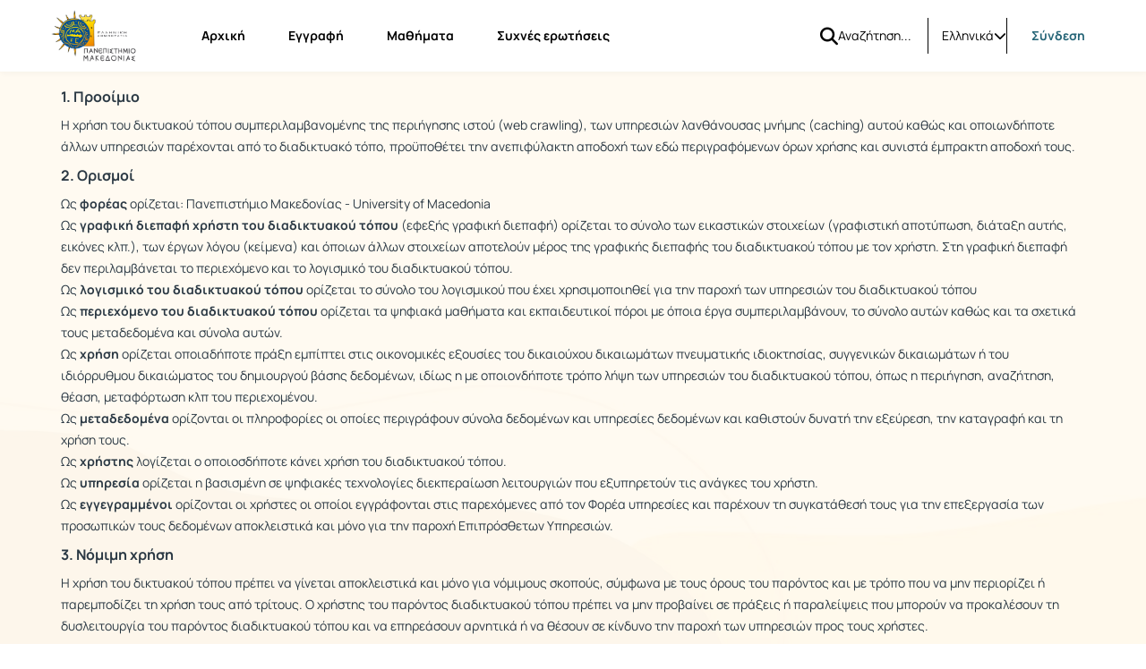

--- FILE ---
content_type: text/html; charset=UTF-8
request_url: https://openeclass.uom.gr/info/terms.php?localize=de
body_size: 14407
content:
<!DOCTYPE HTML>
<html lang="el">
<head>

    <meta http-equiv="Content-Type" content="text/html; charset=utf-8">

    <title>Open eClass - Πλατφόρμα Ασύγχρονης Τηλεκπαίδευσης | Όροι Χρήσης</title>

    <meta charset="UTF-8">
    <meta http-equiv="X-UA-Compatible" content="IE=edge">
    <meta name="viewport" content="width=device-width, initial-scale=1.0">

    
    <link rel="shortcut icon" href="/resources/favicon/openeclass_128x128.png" />
    <link rel="apple-touch-icon-precomposed" href="/resources/favicon/openeclass_128x128.png" />
    <link rel="icon" type="image/png" href="/resources/favicon/openeclass_128x128.png" />

    
    <link rel="stylesheet" type="text/css" href="/template/modern/css/bootstrap.min.css?v=4.1.2"/>

    
    
    <link href="/template/modern/css/font-awesome-6.4.0/css/all.css?v=4.1.2" rel="stylesheet"/>

    
    <link href="/template/modern/css/fonts_all/typography.css?v=4.1.2" rel="stylesheet"/>

    
    <link rel="stylesheet" type="text/css" href="/js/fullcalendar/fullcalendar.css?v=4.1.2"/>

    
    <link rel="stylesheet" href="/template/modern/css/jquery.dataTables.min.css?v=4.1.2"/>

    
    <link rel="stylesheet" href="/template/modern/css/owl-carousel.css?v=4.1.2"/>
    <link rel="stylesheet" href="/template/modern/css/owl-theme-default.css?v=4.1.2"/>

    
    <link rel="stylesheet" type="text/css" href="/template/modern/css/slick.css?v=4.1.2"/>
    <link rel="stylesheet" type="text/css" href="/template/modern/css/slick-theme.css?v=4.1.2"/>
    <link rel="stylesheet" type="text/css" href="/template/modern/css/sidebar.css?v=4.1.2"/>
    <link rel="stylesheet" type="text/css" href="/template/modern/css/new_calendar.css?v=4.1.2"/>
    <link rel="stylesheet" type="text/css" href="/template/modern/css/default.css?v=4.1.2"/>

    
    
    <script type="text/javascript" src="/js/jquery-3.6.0.min.js"></script>

    
    <script type="text/javascript" src="/js/bootstrap.bundle.min.js?v=4.1.2"></script>

    
    <script src="/js/jquery.dataTables.min.js"></script>
    <script src="/js/classic-ckeditor.js"></script>

    
    <script src="/js/bootbox/bootboxV6.min.js"></script>
    
    <script src="/js/jquery.slimscroll.min.js"></script>
    
    <script src="/js/blockui-master/jquery.blockUI.js"></script>
    
    <script src="/js/tinymce/tinymce.min.js"></script>
    
    <script src="/js/screenfull/screenfull.min.js"></script>
    
    <script src="/js/clipboard.js/clipboard.min.js"></script>
    
    <script src="/js/fullcalendar/moment.min.js"></script>
    <script src="/js/fullcalendar/fullcalendar.min.js"></script>
    <script src="/js/fullcalendar/locales/fullcalendar.el.js"></script>

    <script>
        $(function() {
            $('.blockUI').click(function() {
                $.blockUI({ message: "<div class='card'><h4><span class='fa fa-refresh fa-spin'></span> Παρακαλώ περιμένετε</h4></div>" });
            });
        });
    </script>

    <script>
        bootbox.setDefaults({
            locale: "el"
        });
        var notificationsCourses = { getNotifications: '/main/notifications.php' };
    </script>

    
    <script src="/js/owl-carousel.min.js"></script>

    
    <script type="text/javascript" src="/js/slick.min.js"></script>
    <script type="text/javascript" src="/js/custom.js?v=4.1.2"></script>
    <script type="text/javascript" src="/js/viewStudentTeacher.js?v=4.1.2"></script>
    <script type="text/javascript" src="/js/sidebar_slider_action.js?v=4.1.2"></script>
    <script type="text/javascript" src="/js/notification_bar.js?v=4.1.2"></script>

    
                <script>
                    $(function() {
                        $('.form-image-modules').attr('src','');
                        $('.form-image-modules').attr('alt','');
                        $('.form-image-registration').attr('src','/courses/theme_data/33/university-light-blue-yellow-reg-img-modified.png');
                        $('.form-image-registration').attr('alt','Εγγραφή');
                        $('.form-image-faq').attr('src','/courses/theme_data/33/university-light-blue-yellow-faq-modified.png');
                        $('.form-image-faq').attr('alt','Συχνές ερωτήσεις');
                    });
                </script>
            

    
    
    
            <script type="text/javascript" id="MathJax-script" async src="/node_modules/mathjax/es5/tex-chtml.js"></script>
    
    
            <link rel="stylesheet" type="text/css" href="/courses/theme_data/33/style_str.css?v=4.1.2"/>
    
</head>

<body>
    <div class="ContentEclass d-flex flex-column min-vh-100 ">
                <header>
    <div id="bgr-cheat-header" class="navbar navbar-eclass py-0 fixed-top">
        <div class='container-fluid header-container py-0'>


            <div class='d-none d-lg-block w-100 header-large-screen'>
                <div class='col-12 h-100 d-flex justify-content-between align-items-center gap-5'>
                    <nav class='d-flex justify-content-start align-items-center h-100'>
                        <a class='me-lg-4 me-xl-5' href="/" aria-label="Αρχική Σελίδα">
                            <img class="eclass-nav-icon m-auto d-block" src="/courses/theme_data/33/UOMLOGOGR (2) (1).png" alt="Λογότυπο"/>
                        </a>

                                                <ul class="container-items nav">
                                                            <li class="nav-item">
                                    <a id="link-home" class="nav-link menu-item mx-lg-2 " href="https://openeclass.uom.gr/?show_home=true">
                                        Αρχική
                                    </a>
                                </li>
                                                                                        <li class="nav-item">
                                    <a id="link-register" class="nav-link menu-item mx-lg-2 " href="https://openeclass.uom.gr/modules/auth/registration.php">
                                        Εγγραφή
                                    </a>
                                </li>
                                                                    <li class="nav-item">
                                        <a id="link-lessons" class="nav-link menu-item mx-lg-2" href="https://openeclass.uom.gr/modules/auth/listfaculties.php">
                                            Μαθήματα
                                        </a>
                                    </li>
                                                                                                                                                                                        <li class="nav-item">
                                        <a id="link-faq" class="nav-link menu-item mx-lg-2 " href="/info/faq.php">
                                            Συχνές ερωτήσεις
                                        </a>
                                    </li>
                                                                                    </ul>
                                            </nav>
                    <div class='d-flex justify-content-end align-items-center h-100 pe-0 gap-3'>
                                                    <div class='h-100 d-flex justify-content-start align-items-center'>
                                <div class='h-40px'>
                                                                            <form id='submitSearch' class="d-flex justify-content-start align-items-center h-40px gap-2" action='/modules/search/search.php' method='post' role='search'>
                                                                        <div>
                                        <a id="btn-search" role="button" class="btn d-flex justify-content-center align-items-center bg-transparent border-0 p-0 rounded-0" name="quickSearch" aria-label="Αναζήτηση">
                                            <i class="fa-solid fa-magnifying-glass fa-lg"></i>
                                        </a>
                                    </div>
                                    <input id="search_terms" type="text" class="inputSearch form-control rounded-0 px-0" placeholder='Αναζήτηση...' name="search_terms" aria-label="Αναζήτηση"/>
                                    </form>
                                </div>
                            </div>
                                                                            <div class='h-40 d-flex justify-content-start align-items-center split-left'>
                                <div class="d-flex justify-content-start align-items-center h-40px">
                                    <div class="dropdown d-flex justify-content-center align-items-end">
                        <a class="d-flex justify-content-end align-items-center link-selection-language gap-2" href="#" id="idLangSelectionDesktop" role="button" data-bs-toggle="dropdown" aria-expanded="false" aria-label="Επιλογή γλώσσας">
                            <span class="d-none d-lg-block">Ελληνικά</span>
                            <span class="fa-solid fa-earth-europe d-block d-lg-none"></span>
                            <i class="fa-solid fa-chevron-down" role="presentation"></i>
                        </a>
                        <div class="m-0 dropdown-menu dropdown-menu-end contextual-menu p-3" role="menu" aria-labelledby="idLangSelectionDesktop">
                            <ul class="list-group list-group-flush"><li role='presentation' class="active">
                                        <a class='list-group-item py-3' role='menuitem' tabindex='-1' href='/info/terms.php?localize=el'>
                                            Ελληνικά
                                        </a>
                                    </li><li role='presentation'>
                                        <a class='list-group-item py-3' role='menuitem' tabindex='-1' href='/info/terms.php?localize=en'>
                                            English
                                        </a>
                                    </li></ul>
                        </div>
                    </div>
                                </div>
                            </div>
                                                                        <div class='user-menu-content h-100 d-flex justify-content-start align-items-center'>
                            <div class='d-flex justify-content-start align-items-center h-80px'>
                                                                    <div class='d-flex justify-content-center align-items-center split-left h-40px'>
                                                                                    <a class='header-login-text' href="https://openeclass.uom.gr/main/login_form.php">
                                                Σύνδεση
                                            </a>
                                                                            </div>
                                                                                            </div>
                        </div>
                    </div>
                </div>
            </div>




            <div class='d-block d-lg-none w-100 header-small-screen'>
                <div class='col-12 h-100 d-flex justify-content-between align-items-center'>

                    <div class='d-flex justify-content-start align-items-center gap-2'>

                        <a class="p-0 small-basic-size d-flex justify-content-center align-items-center link-bars-options" type="button" data-bs-toggle="offcanvas" href="#offcanvasScrollingTools" aria-controls="offcanvasScrollingTools" aria-label="Εγγραφές και διαθέσιμα μαθήματα">
                            <i class="fa-solid fa-ellipsis-vertical fa-lg"></i>
                        </a>

                        <a class='d-flex justify-content-start align-items-center' type="button" href="https://openeclass.uom.gr/" aria-label="Αρχική Σελίδα">
                            <img class="eclass-nav-icon px-2 bg-transparent" src="/courses/theme_data/33/light_yellow_blue_logo-1.svg" alt="Λογότυπο">
                        </a>
                    </div>

                                            <div class='d-flex justify-content-start align-items-center gap-3'>
                            <div class="dropdown d-flex justify-content-center align-items-end">
                        <a class="d-flex justify-content-end align-items-center link-selection-language gap-2" href="#" id="idLangSelectionMobile" role="button" data-bs-toggle="dropdown" aria-expanded="false" aria-label="Επιλογή γλώσσας">
                            <span class="d-none d-lg-block">Ελληνικά</span>
                            <span class="fa-solid fa-earth-europe d-block d-lg-none"></span>
                            <i class="fa-solid fa-chevron-down" role="presentation"></i>
                        </a>
                        <div class="m-0 dropdown-menu dropdown-menu-end contextual-menu p-3" role="menu" aria-labelledby="idLangSelectionMobile">
                            <ul class="list-group list-group-flush"><li role='presentation' class="active">
                                        <a class='list-group-item py-3' role='menuitem' tabindex='-1' href='/info/terms.php?localize=el'>
                                            Ελληνικά
                                        </a>
                                    </li><li role='presentation'>
                                        <a class='list-group-item py-3' role='menuitem' tabindex='-1' href='/info/terms.php?localize=en'>
                                            English
                                        </a>
                                    </li></ul>
                        </div>
                    </div>
                                                            <a class='header-login-text' href="/main/login_form.php">
                                    Σύνδεση
                                </a>
                                                    </div>
                    

                    
                </div>
            </div>






            <div class="offcanvas offcanvas-start d-lg-none offCanvas-Tools" tabindex="-1" id="offcanvasScrollingTools">
                <div class="offcanvas-header">
                    <button type="button" class="btn-close text-reset" data-bs-dismiss="offcanvas" aria-label="Κλείσιμο"></button>
                </div>
                <div class="offcanvas-body px-4">
                    <div class='col-12 d-flex justify-content-center align-items-center' aria-label="Λογότυπο">
                        <img src="/courses/theme_data/33/light_yellow_blue_logo-1.svg" alt="Λογότυπο">
                    </div>
                                            <div class='col-12 mt-5'>
                                                            <form action="/modules/search/search.php">
                                                                <div class="input-group gap-2">
                                        <input id='search-mobile' type="text" class="form-control mt-0 rounded-2"
                                                placeholder="Αναζήτηση..." name="search_terms" aria-label="Αναζήτηση">
                                        <button class="btn btn-primary btn-mobile-quick-search rounded-2" type="submit" id="search-btn-mobile" name="quickSearch" aria-label="Αναζήτηση">
                                            <i class="fa-solid fa-magnifying-glass-arrow-right fa-lg"></i>
                                        </button>
                                    </div>

                                </form>
                        </div>
                                        <div class='col-12 mt-5'>

                                                            <p class='py-2 px-0'>
                                    <a id='homeId' class='header-mobile-link d-flex justify-content-start align-items-start gap-2 flex-wrap TextBold' type='button' href="https://openeclass.uom.gr/?show_home=true" aria-label="Αρχική Σελίδα">
                                        <i class="fa-solid fa-home"></i>Αρχική
                                    </a>
                                </p>
                                                                                                                            <p class='py-2 px-0'>
                                        <a id='registrationId' type="button" class='header-mobile-link d-flex justify-content-start align-items-start gap-2 flex-wrap TextBold' href="/modules/auth/registration.php" aria-label='Registration'>
                                            <i class="fa-solid fa-pencil"></i>Εγγραφή
                                        </a>
                                    </p>
                                                                                                    <p class='py-2 px-0'>
                                        <a id='coursesId' type='button' class='header-mobile-link d-flex justify-content-start align-items-start gap-2 flex-wrap TextBold' href="/modules/auth/listfaculties.php" aria-label="Λίστα Μαθημάτων">
                                            <i class="fa-solid fa-book"></i>Μαθήματα
                                        </a>
                                    </p>
                                                                                                                                                                                        <p class='py-2 px-0'>
                                        <a id='faqId' type='button' class='header-mobile-link d-flex justify-content-start align-items-start gap-2 flex-wrap TextBold' href="/info/faq.php" aria-label="Συχνές ερωτήσεις">
                                            <i class="fa-solid fa-question-circle"></i>Συχνές ερωτήσεις
                                        </a>
                                    </p>
                                                            
                    </div>

                </div>
            </div>

        </div>
    </div>
</header>

<script>
    let current_url = document.URL;

    localStorage.setItem("menu-item", "homepage");

    if(current_url.includes('/?redirect_home')){
        localStorage.setItem("menu-item", "homepage");
    }
    if(current_url.includes('/modules/auth/registration.php')
       || current_url.includes('/modules/auth/formuser.php')
       || current_url.includes('/modules/auth/newuser.php')
       || current_url.includes('/modules/auth/altnewuser.php')){
        localStorage.setItem("menu-item", "register");
    }
    if(current_url.includes('/modules/auth/courses.php')
        || current_url.includes('/modules/auth/listfaculties.php')
        || current_url.includes('/modules/auth/courses.php')){
        localStorage.setItem("menu-item", "lessons");
    }
    if(current_url.includes('/main/portfolio.php')){
        localStorage.setItem("menu-item", "portfolio");
    }
    if(current_url.includes('/info/faq.php')){
        localStorage.setItem("menu-item", "faq");
    }
    if(!current_url.includes('/modules/auth/registration.php')
       && !current_url.includes('/modules/auth/formuser.php')
       && !current_url.includes('/modules/auth/newuser.php')
       && !current_url.includes('/modules/auth/altnewuser.php')
       && !current_url.includes('/modules/auth/courses.php')
       && !current_url.includes('/modules/auth/listfaculties.php')
       && !current_url.includes('/modules/auth/courses.php')
       && !current_url.includes('/main/portfolio.php')
       && !current_url.includes('/info/faq.php')
       && !current_url.includes('/?redirect_home')){
            localStorage.setItem("menu-item", "none");
    }



    if(localStorage.getItem("menu-item") == "homepage"){
        $('#link-home').addClass('active');
    }
    if(localStorage.getItem("menu-item") == "register"){
        $('#link-register').addClass('active');
    }
    if(localStorage.getItem("menu-item") == "portfolio"){
        $('#link-portfolio').addClass('active');
    }
    if(localStorage.getItem("menu-item") == "lessons"){
        $('#link-lessons').addClass('active');
    }
    if(localStorage.getItem("menu-item") == "faq"){
        $('#link-faq').addClass('active');
    }

    if($('#link-register').hasClass('active') || $('#link-portfolio').hasClass('active') || $('#link-lessons').hasClass('active') || $('#link-faq').hasClass('active')){
        $('#link-home').removeClass('active2');
    }

</script>



<script type='text/javascript'>
    $(document).ready(function() {

        $('.inputSearch').on('focus',function(){
            $('.container-items').addClass('d-none');
        });
        $('#btn-search').on('click',function(){
            setTimeout(function () {
                $('.container-items').removeClass('d-none');
            }, 500);
            setTimeout(function () {
                $('#submitSearch').submit();
            }, 200);
        });
        $(".inputSearch").focusout(function(){
            setTimeout(function () {
                $('.container-items').removeClass('d-none');
            }, 500);

        });
    });
</script>
        <main id="main">
<div class="col-12 main-section">
        <div class='container-fluid main-container'>
                <div class="row m-auto">
                        <div class='col-12'>
                                <h1>Όροι Χρήσης</h1>
                        </div>

                        <div class='col-12 mt-4'>
                                <div class='text-heading-h4 my-2'>1. Προοίμιο</div>

<p>Η χρήση του δικτυακού τόπου συμπεριλαμβανομένης της περιήγησης ιστού (web
crawling), των υπηρεσιών λανθάνουσας μνήμης (caching) αυτού καθώς και
οποιωνδήποτε άλλων υπηρεσιών παρέχονται από το διαδικτυακό τόπο, προϋποθέτει
την ανεπιφύλακτη αποδοχή των εδώ περιγραφόμενων όρων χρήσης και συνιστά
έμπρακτη αποδοχή τους.</p>

<div class='text-heading-h4 my-2'>2. Ορισμοί</div>

<p>Ως <i><b>φορέας</b></i> ορίζεται: Πανεπιστήμιο Μακεδονίας - University of Macedonia</p>

<p>Ως <i><b>γραφική διεπαφή χρήστη του διαδικτυακού τόπου</b></i><b>
</b>(εφεξής γραφική διεπαφή) ορίζεται το σύνολο των εικαστικών στοιχείων
(γραφιστική αποτύπωση, διάταξη αυτής, εικόνες κλπ.), των έργων λόγου (κείμενα)
και όποιων άλλων στοιχείων αποτελούν μέρος της γραφικής διεπαφής του
διαδικτυακού τόπου με τον χρήστη. Στη γραφική διεπαφή δεν περιλαμβάνεται το
περιεχόμενο και το λογισμικό του διαδικτυακού τόπου.</p>

<p>Ως <i><b>λογισμικό του διαδικτυακού τόπου</b></i> ορίζεται το σύνολο του
λογισμικού που έχει χρησιμοποιηθεί για την παροχή των υπηρεσιών του
διαδικτυακού τόπου</p>

<p>Ως <i><b>περιεχόμενο του διαδικτυακού τόπου </b></i>ορίζεται τα ψηφιακά
μαθήματα και εκπαιδευτικοί πόροι με όποια έργα συμπεριλαμβάνουν, το σύνολο
αυτών καθώς και τα σχετικά τους μεταδεδομένα και σύνολα αυτών.</p>

<p>Ως <i><b>χρήση</b></i> ορίζεται οποιαδήποτε πράξη εμπίπτει στις οικονομικές
εξουσίες του δικαιούχου δικαιωμάτων πνευματικής ιδιοκτησίας, συγγενικών
δικαιωμάτων ή του ιδιόρρυθμου δικαιώματος του δημιουργού βάσης δεδομένων, ιδίως
η με οποιονδήποτε τρόπο λήψη των υπηρεσιών του διαδικτυακού τόπου, όπως η
περιήγηση, αναζήτηση, θέαση, μεταφόρτωση κλπ του περιεχομένου.</p>

<p>Ως <i><b>μεταδεδομένα</b></i> ορίζονται οι πληροφορίες οι
οποίες περιγράφουν σύνολα δεδομένων και υπηρεσίες δεδομένων και καθιστούν
δυνατή την εξεύρεση, την καταγραφή και τη χρήση τους.</p>

<p>Ως <i><b>χρήστης</b></i> λογίζεται ο οποιοσδήποτε κάνει χρήση του
διαδικτυακού τόπου.</p>

<p>Ως <i><b>υπηρεσία</b></i> ορίζεται η βασισμένη σε ψηφιακές τεχνολογίες
διεκπεραίωση λειτουργιών που εξυπηρετούν τις ανάγκες του χρήστη.</p>

<p>Ως <i><b>εγγεγραμμένοι</b></i> ορίζονται οι χρήστες οι οποίοι εγγράφονται
στις παρεχόμενες από τον Φορέα υπηρεσίες και παρέχουν τη συγκατάθεσή τους για
την επεξεργασία των προσωπικών τους δεδομένων αποκλειστικά και μόνο για την
παροχή Επιπρόσθετων Υπηρεσιών.</p>

<div class='text-heading-h4 my-2'>3. Νόμιμη χρήση</div>

<p>Η χρήση του δικτυακού τόπου πρέπει να γίνεται αποκλειστικά και μόνο για
νόμιμους σκοπούς, σύμφωνα με τους όρους του παρόντος και με τρόπο που να μην
περιορίζει ή παρεμποδίζει τη χρήση τους από τρίτους. Ο χρήστης του παρόντος
διαδικτυακού τόπου πρέπει να μην προβαίνει σε πράξεις ή παραλείψεις που μπορούν
να προκαλέσουν τη δυσλειτουργία του παρόντος διαδικτυακού τόπου και να
επηρεάσουν αρνητικά ή να θέσουν σε κίνδυνο την παροχή των υπηρεσιών προς τους
χρήστες.</p>

<div class='text-heading-h4 my-2'>4. Πνευματική Ιδιοκτησία και άδειες χρήσης</div>

<div class='text-heading-h5'>4.1 Γραφική Διεπαφή</div>

<p>Η γραφική διεπαφή, στο βαθμό που ο Φορέας έχει τα απαραίτητα
πνευματική δικαιώματα ή άδειες χρήσης διατίθεται, με τους όρους της άδειας
<a href='https://creativecommons.org/licenses/by-sa/4.0/'>Creative Commons
Αναφορά Προέλευσης Παρόμοια Διανομή (CC BY SA v4.0)</a>.</p>

<div class='text-heading-h5'>4.2 Λογισμικό</div>

<p>Το Λογισμικό που χρησιμοποιείται για την ανάπτυξη και λειτουργία του
διαδικτυακού τόπου είναι Ελεύθερο Λογισμικό / Λογισμικό Ανοικτού Κώδικα (ΕΛ/ΛΑΚ)
και διατίθεται με την <a href='http://www.gnu.org/licenses/gpl-2.0.html'>Γενική
Άδεια Χρήσης GNU (GNU General Public Licence (GPL)) έκδοση 2.0</a>.</p>

<div class='text-heading-h5'>4.3 Περιεχόμενο</div>

<p>Το περιεχόμενο του δικτυακού τόπου παρέχεται με τους όρους της άδειας που
αναγράφεται ανά Ψηφιακό Μάθημα (ΨΜ) ή  Εκπαιδευτικό Πόρο (ΕΠ) και επιλέγεται
από τον διαθέτη του σχετικού ΨΜ ή ΕΠ. Τα μεταδεδομένα διατίθενται μόνο για
προσωπική, μη εμπορική χρήση.</p>

<p>Οποιοδήποτε άλλο έργο προστατεύεται από το δίκαιο της πνευματικής
ιδιοκτησίας και διατίθεται με άδειες διαφορετικές από τις ανωτέρω,
προσδιορίζεται ρητά και συγκεκριμένα ως τέτοιο και καθορίζεται η άδεια με την
οποία διατίθεται.</p>

<div class='text-heading-h4 my-2'>5. Πολιτική Δεδομένων Προσωπικού Χαρακτήρα</div>

<p>Ο Φορέας δύναται να συλλέγει και να επεξεργάζεται προσωπικά δεδομένα των
χρηστών προκειμένου να μπορεί να προσφέρει τις υπηρεσίες του δικτυακού του
τόπου προς τους χρήστες.</p>

<p> Σε κάθε περίπτωση η όποια επεξεργασία γίνεται:</p>

<ul>
<li>Είναι σύμφωνη με το νόμο</li>
<li>Γίνεται για καθορισμένους σκοπούς και για χρόνο που γνωστοποιούνται στο πρόσωπο πριν από την επεξεργασία.</li>
<li>Προϋποθέτει τη συναίνεση του προσώπου ή γίνεται για άλλους θεμιτούς σκοπούς που προβλέπονται από το νόμο.</li>
</ul>

<p>Στην περίπτωση που ο χρήστης επιθυμεί να έχει πρόσβαση στις Υπηρεσίες του
δικτυακού τόπου και να συνεισφέρει στη διαρκή βελτίωσή τους, μπορεί να του
ζητηθεί να δώσει τα στοιχεία του μέσω της φόρμας συλλογής στοιχείων του
δικτυακού τόπου. Ο Φορέας δύναται να χρησιμοποιεί τα προσωπικά στοιχεία για
ενημερωτικούς σκοπούς ή για να προβαίνει σε αποστολή ηλεκτρονικής αλληλογραφίας
ή αλληλογραφίας ανακοινώσεων και ειδήσεων προς τον εγγεγραμμένο
χρήστη/επισκέπτη.</p>

<p>Ο Φορέας δε μεταφέρει και δε δημοσιοποιεί προσωπικά στοιχεία των
χρηστών/επισκεπτών του δικτυακού τόπου σε τρίτους, εκτός εάν νόμος ορίζει
διαφορετικά ή αν αποτελεί συμβατική υποχρέωση ή κάτι τέτοιο είναι απαραίτητο
για την εύρυθμη λειτουργία του δικτυακού τόπου και την πραγματοποίηση των
λειτουργιών του.</p>

<p>Ο Φορέας είναι δυνατόν να επεξεργάζεται τμήμα ή το σύνολο των στοιχείων που
έχουν αποστείλει οι χρήστες για λόγους στατιστικούς και βελτίωσης των
παρεχομένων υπηρεσιών – πληροφοριών του. Ο χρήστης μπορεί να επικοινωνεί με τον
διαχειριστή (administrator) του δικτυακού τόπου, προκειμένου να διασταυρώσει
την ύπαρξη προσωπικού του αρχείου, την διόρθωση αυτού, την αλλαγή ή την
διαγραφή του.</p>

<p>Κατά τη χρήση του δικτυακού τόπου μπορεί να συγκεντρώνονται προσωπικά και μη
προσωπικά στοιχεία αναγνώρισης των χρηστών του διαδικτυακού τόπου
χρησιμοποιώντας αντίστοιχες τεχνολογίες, όπως cookies ή/και την παρακολούθηση
διευθύνσεων πρωτοκόλλου και άλλες παρόμοιες τεχνολογίες, όπως αυτά προκύπτουν
από την επικοινωνία του προγράμματος πλοήγησης και περιήγησης (web browser) με
τον εξυπηρετητή (server).  Τα cookies είναι μικρά αρχεία κειμένου που
αποθηκεύονται στο σκληρό δίσκο κάθε χρήστη και δε λαμβάνουν γνώση οποιουδήποτε
εγγράφου ή αρχείου από τον υπολογιστή του, ούτε και οδηγούν στην ταυτοποίηση
του υπολογιστή του με οποιοδήποτε πρόσωπο. Χρησιμοποιούνται για τη διευκόλυνση
πρόσβασης του χρήστη όσον αφορά τη χρησιμοποίηση συγκεκριμένων υπηρεσιών ή/και
σελίδων του δικτυακού τόπου για στατιστικούς λόγους και προκειμένου να
καθορίζονται οι περιοχές οι οποίες είναι χρήσιμες ή δημοφιλείς.</p>

<p>Τα μη προσωπικά στοιχεία μπορεί να περιλαμβάνουν επίσης τον τύπο του
προγράμματος πλοήγησης και περιήγησης ιστού (web browser) που χρησιμοποιεί ο
χρήστης, το είδος του υπολογιστή, το λειτουργικό του σύστημα, τον πάροχο
διαδικτυακών υπηρεσιών (ISP) και λοιπές πληροφορίες τέτοιου είδους.  Ο χρήστης
του δικτυακού τόπου μπορεί να ρυθμίσει το πρόγραμμά του για πλοήγηση και
περιήγηση ιστού (web browser) κατά τέτοιο τρόπο ώστε είτε να τον προειδοποιεί
για τη χρήση “cookies” σε συγκεκριμένες υπηρεσίες είτε να μην επιτρέπει την
αποδοχή της χρήσης “cookies” σε καμία περίπτωση. Σε περίπτωση που ο
χρήστης/επισκέπτης των συγκεκριμένων υπηρεσιών και σελίδων δεν επιθυμεί την
χρήση “cookies” για την αναγνώρισή του ενδέχεται να έχει περιορισμένη πρόσβαση
σε μερικές από τις υπηρεσίες, χρήσεις ή λειτουργίες που παρέχονται από τον
παρόντα διαδικτυακό τόπο. Η συλλογή όλων των δεδομένων που εμπίπτουν στην
κατηγορία των προσωπικών δεδομένων που λαμβάνει ο Φορέας μέσω του παρόντος
δικτυακού τόπου, τα οποία είτε τα αποστέλλουν κατά περίπτωση οι χρήστες ή
συγκεντρώνονται κατά την πλοήγηση – περιήγηση και χρήση του δικτυακού τόπου από
τους χρήστες, πραγματοποιείται σύμφωνα με τους Ν.  2472/1997 (με τις
τροποποιήσεις του Ν. 3625/2007) και Ν. 3471/2006 για την προστασία δεδομένων
προσωπικού χαρακτήρα.</p>

<div class='text-heading-h4 my-2'>6. Πολιτική γνωστοποίησης και αφαίρεσης παράνομα αναρτημένου περιεχομένου</div>

<p>Εάν ένας δικαιούχος πνευματικών δικαιωμάτων εντοπίσει, στο αποθετήριο του
Φορέα παράνομα δημοσιευμένο υλικό, το οποίο α) δεν καλύπτεται από κάποιον
περιορισμό ή άλλη εξαίρεση σύμφωνα με το ελληνικό δίκαιο πνευματικής
ιδιοκτησίας και για τη χρήση του οποίου β) δεν έχει δοθεί η σχετική άδεια, ο ως
άνω δικαιούχος παρακαλείται να επικοινωνήσει γραπτώς με τον Φορέα μέσω
ηλεκτρονικού ταχυδρομείου στη διεύθυνση <a href='mailto:eclass@uom.edu.gr'>eclass@uom.edu.gr</a>,
αναφέροντας τα ακόλουθα:</p>

<ol>
<li>Τα στοιχεία επικοινωνίας του</li>
<li>Τα πλήρη βιβλιογραφικά δεδομένα ή, εάν αυτά δεν υπάρχουν, τα δεδομένα αναφοράς του υλικού</li>
<li>Το URL στο οποίο έχει εντοπιστεί το υλικό (π.χ. το URL της εγγραφής)</li>
<li>Στοιχεία που επιβεβαιώνουν ότι είναι ο δικαιούχος και/ ή υπεύθυνη δήλωση στην οποία να αναγράφεται ότι με ατομική του ευθύνη και γνωρίζοντας τις κυρώσεις που προβλέπονται από της διατάξεις της παρ. 6 του άρθρου 22 του Ν. 1599/1986 δηλώνει ότι είναι ο δικαιούχος της πνευματικής ιδιοκτησίας ή ο νόμιμος εκπρόσωπός του.</li>
</ol>

<p>Με την παραλαβή της καταγγελίας εκκινείται η διαδικασία προειδοποίησης και
απόσυρσης παράνομα δημοσιευμένου περιεχομένου, ως εξής:</p>

<ol style='list-style-type: lower-roman;'>
<li>Ο Φορέας επιβεβαιώνει μέσω ηλεκτρονικού ταχυδρομείου ότι έλαβε την καταγγελία, και κάνει μια πρώτη εκτίμηση της εγκυρότητας και αξιοπιστίας της.</li>
<li>Με την παραλαβή έγκυρης καταγγελίας, το υλικό αποσύρεται προσωρινά από το αποθετήριο του Φορέα μέχρι να βρεθεί συναινετική λύση.</li>
<li>Ο καταγγέλλων και ο Φορέας ή οποιοδήποτε άλλο φυσικό/ νομικό πρόσωπο κατέθεσε το υλικό απαιτείται να λύσουν κοινή συναινέσει και σε σύντομο χρονικό διάστημα το ζήτημα της καταγγελίας υιοθετώντας μια από τις κάτωθι λύσεις:
    <ol style='list-style-type: lower-greek;'>
        <li>Το υλικό επανα-δημοσιεύεται στην ίδια μορφή που είχε πριν.</li>
        <li>Το υλικό επανα-δημοσιεύεται έχοντας υποστεί αλλαγές.</li>
        <li>Το υλικό αποσύρεται μόνιμα από τον κατάλογο του δικτυακού τόπου</li>
    </ol>
</li>
<li>Για όσο καιρό ο Φορέας και ο καταγγέλλων δεν μπορέσουν να πετύχουν κοινώς αποδεκτή λύση του ζητήματος, το υλικό παραμένει μη - διαθέσιμο μέσω του καταλόγου μέχρι την επίτευξη συμφωνίας επί του θέματος.</li>
</ol>

<div class='text-heading-h4 my-2'>7. Αποποίηση ευθύνης</div>

<p>Ο Φορέας παρέχει το περιεχόμενο (π.χ.  πληροφορίες, ονόματα, φωτογραφίες,
απεικονίσεις, δεδομένα κλπ) και τις υπηρεσίες που διατίθενται μέσω του
δικτυακού τόπου του «ΟΠΩΣ ΑΚΡΙΒΩΣ ΕΧΟΥΝ». Σε καμία περίπτωση ο Φορέας δε φέρει
ευθύνη για τυχόν απαιτήσεις νομικής, αστικής ή ποινικής φύσης ούτε για
οποιαδήποτε τυχόν ζημία (θετική, ειδική ή αποθετική) του χρήστη αυτού του
δικτυακού τόπου.</p>

<p>O δικτυακός τόπος ενδέχεται να περιέχει παραπομπές (συνδέσμους) σε
διαδικτυακούς τόπους τρίτων με αποκλειστικό σκοπό την πληροφόρηση του χρήστη. Η
παραπομπή σε συνδέσμους που ανήκουν σε διαδικτυακούς τόπους τρίτων δεν αποτελεί
υιοθέτηση των απόψεων και πράξεων τους ή αποδοχή του περιεχόμενου που αυτοί
εκφράζουν, δημοσιεύουν ή αναρτούν. Οι τρίτοι – φορείς των διαδικτυακών τόπων
υπεύθυνοι κατά το νόμο – φέρουν την αποκλειστική ευθύνη για το περιεχόμενο των
ιστοσελίδων τους ή για οποιαδήποτε ζημία μπορεί να προκύψει από τη χρήση τους,
όταν ο χρήστης του δικτυακού τόπου αποκτά πρόσβαση σε αυτές. Ο χρήστης
αποδέχεται ότι με την επίσκεψη σε διαδικτυακούς τόπους τρίτων, αποχωρεί από τον
δικτυακό τόπο και υπόκειται στους όρους χρήσης αυτών.</p>

<p>Ο Φορέας καταβάλλει κάθε δυνατή προσπάθεια για την καλή λειτουργία του
δικτύου του, παρόλο που δεν εγγυάται ότι οι λειτουργίες των διακομιστών του
(servers) θα είναι αδιάκοπες ή χωρίς κανενός είδους σφάλματα, απαλλαγμένες από
ιούς, κακόβουλο λογισμικό ή άλλα παρόμοια στοιχεία.</p>

<p>Ο Φορέας  δεν ευθύνεται, υπό οποιεσδήποτε συνθήκες, για οποιαδήποτε μορφή
ζημίας υποστεί ο χρήστης των ιστοσελίδων, υπηρεσιών, επιλογών και περιεχομένων
του δικτυακού τόπου. Επίσης δεν εγγυάται ότι κάθε σχετιζόμενος με τον δικτυακό
του τόπο, διαδικτυακός τόπος ή οι διακομιστές και εξυπηρετητές (servers) μέσω
των οποίων κάθε σχετική υπηρεσία τίθεται στη διάθεσή του χρήστη/επισκέπτη δεν
περιέχουν «ιούς» ή άλλο κακόβουλο λογισμικό, όπως δεν εγγυάται την ορθότητα,
την πληρότητα ή τη διαθεσιμότητα των περιεχομένων, ιστοσελίδων, υπηρεσιών,
επιλογών ή τα αποτελέσματα από τη χρήση τους.</p>

<div class='text-heading-h4 my-2'>8. Δικαιοδοσία, ισχύς και τροποποιήσεις</div>

<p>Οι όροι και προϋποθέσεις χρήσης του παρόντος δικτυακού τόπου καθώς και
οποιαδήποτε τροποποίηση ή αλλαγή τους διέπονται και συμπληρώνονται από το
Ελληνικό και το κοινοτικό δίκαιο, και τις σχετικές διεθνείς συνθήκες. Τα
Ελληνικά Δικαστήρια ορίζονται ως τα δικαστήρια επίλυσης όποιων διαφορών
προκύπτουν από το παρόν.  Οποιαδήποτε διάταξη των ανωτέρω όρων διαπιστωθεί ότι
είναι αντίθετη με το ως άνω νομικό πλαίσιο ή καταστεί εκτός ισχύος, παύει
αυτοδικαίως να ισχύει και αφαιρείται από το παρόν, χωρίς σε καμία περίπτωση να
θίγεται η ισχύς των λοιπών όρων.</p>

<p>Οι όροι και προϋποθέσεις χρήσης του παρόντος δικτυακού τόπου αποτελούν τη
συνολική συμφωνία μεταξύ του Φορέα και του χρήστη/επισκέπτη των ιστοσελίδων και
υπηρεσιών του και δεσμεύει μόνο αυτούς.  Καμία τροποποίηση αυτών των όρων
χρήσης δεν λαμβάνεται υπόψη και δεν αποτελεί μέρος αυτής της συμφωνίας εάν δεν
εκφράζεται εγγράφως και δεν ενσωματωθεί στους παρόντες όρους χρήσης. Εκτός εάν
άλλως ορίζεται, με ανακοίνωση στην ιστοσελίδα του Φορέα οι παραπάνω όροι χρήσης
τίθενται άμεσα εν ισχύ στο σύνολό τους.</p>

<p>Ο Φορέας  διατηρεί μονομερώς το δικαίωμα να τροποποιεί, προσθέτει,
μεταβάλλει το περιεχόμενο ή τις υπηρεσίες του δικτυακού τόπου, καθώς και τους
όρους χρήσης αυτού, οποτεδήποτε κρίνει τούτο αναγκαίο.</p>
<
                        </div>
                </div>
        </div>
</div>

</main>
        <footer id="bgr-cheat-footer" class="site-footer mt-auto d-flex justify-content-start align-items-center">
    <div class='container-fluid footer-container d-flex align-items-center flex-wrap gap-3'>
        <div class='d-none d-lg-block w-100'>
                                            <nav class='col-12 d-flex justify-content-between align-items-center'>
                    <ul class="container-items-footer nav">
                                                                            <li class="nav-item"><a class="nav-link menu-item a_tools_site_footer px-3" href="/info/contact.php"  >Επικοινωνία</a></li>
                                                                            <li class="nav-item"><a class="nav-link menu-item a_tools_site_footer px-3" href="/info/manual.php"  >Εγχειρίδια</a></li>
                                                <li class="nav-item"><a class="nav-link menu-item a_tools_site_footer px-3" href="/info/terms.php"  >Όροι Χρήσης</a></li>
                                                    <li class="nav-item"><a class="nav-link menu-item a_tools_site_footer px-3" href="/info/privacy_policy.php"  >Πολιτική Απορρήτου</a>
                                            </ul>
                    <div class='d-flex justify-content-start align-items-center'>
                        <a class="copyright px-2" href='/info/copyright.php' >Copyright © 2026 All rights reserved</a>
                                            </div>
                </nav>
                    </div>




        <div class='d-block d-lg-none w-100'>
            <div class="d-flex align-items-start flex-column h-100">
                                                <div class='col-12 d-flex d-flex justify-content-center align-items-center pb-3 gap-3 flex-wrap'>
                                                                <div>
                            <a class="a_tools_site_footer" href="/info/contact.php" >
                                Επικοινωνία
                            </a>
                        </div>
                    
                                            <div>
                            <a class="a_tools_site_footer" href="/info/manual.php" >
                                Εγχειρίδια
                            </a>
                        </div>
                                        <div>
                        <a class="a_tools_site_footer" href="/info/terms.php" >
                            Όροι Χρήσης
                        </a>
                    </div>
                                            <div>
                            <a class="a_tools_site_footer" href="/info/privacy_policy.php" >
                                Πολιτική Απορρήτου
                            </a>
                        </div>
                                    </div>
                <div class='col-12 border-bottom-footer'></div>
                <div class="col-12 mt-auto d-flex justify-content-between align-items-center flex-wrap gap-3 pt-3">
                    <a class="copyright" href='/info/copyright.php' >Copyright © 2026 All rights reserved</a>
                                    </div>
            </div>

        </div>
    </div>
</footer>
    </div>
        <button class="btnScrollToTop" data-bs-scroll="up" aria-label="Κύληση προς τα πάνω">
        <i class="fa-solid fa-arrow-up-from-bracket"></i>
    </button>
    <script>
        $(function() {
            $(".datetimepicker table > thead > tr").find("th.prev").each(function() {
                $(this).attr("aria-label", "Προηγούμενο");
            });
            $(".datetimepicker table > thead > tr").find("th.next").each(function() {
                $(this).attr("aria-label", "Επόμενο");
            });
            $(".datepicker table > thead > tr").find("th.prev").each(function() {
                $(this).attr("aria-label", "Προηγούμενο");
            });
            $(".datepicker table > thead > tr").find("th.next").each(function() {
                $(this).attr("aria-label", "Επόμενο");
            });
            $("#cboxPrevious").attr("aria-label","Προηγούμενο");
            $("#cboxNext").attr("aria-label","Επόμενο");
            $("#cboxSlideshow").attr("aria-label","Εμφάνιση σε");
            $(".table-default thead tr th:last-child:has(.fa-gears)").attr("aria-label","");
            $(".table-default thead tr th:last-child:has(.fa-cogs)").attr("aria-label","");
            $(".table-default thead tr th:last-child:not(:has(.fa-gears))").attr("aria-label"," / Αποτελέσματα");
            $(".table-default thead tr th:last-child:not(:has(.fa-cogs))").attr("aria-label"," / Αποτελέσματα");
            $(".sp-input-container .sp-input").attr("aria-label","Επιλογή χρώματος");
            $("ul").find(".select2-search__field").attr("aria-label","Αναζήτηση");
            $("#cal-slide-content ul li .event-item").attr("aria-label","Γεγονός");
            $("#cal-day-box .event-item").attr("aria-label","Γεγονός");
        });
    </script>
     </body>
</html>


--- FILE ---
content_type: text/css
request_url: https://openeclass.uom.gr/courses/theme_data/33/style_str.css?v=4.1.2
body_size: 20751
content:


            #submitSearch{
                gap: 8px;
            }
            #search_terms{
                border-color: transparent;
                background-color: transparent;
            }
            .inputSearch::placeholder{
                background-color: transparent;
            }

            .diffEqual {
                background-color: transparent !important;
            }

            .select2-container--default .select2-selection--multiple .select2-selection__choice__remove,
            .select2-container--default .select2-selection--multiple .select2-selection__choice__remove:hover{
                color: #C44601;
            }

            .calendarViewDatesTutorGroup .fc-list-table .fc-list-heading .fc-widget-header {
                background: transparent;
            }

        
                .portfolio-profile-container{
                    background: radial-gradient(closest-corner at 30% 60%, rgb(43, 57, 68), rgb(43, 57, 68));
                  }
            
                .portofolio-text-intro{
                    color: rgb(255, 255, 255) !important;
                  }

                  .portfolio-texts *{
                    color: rgb(255, 255, 255) !important;
                  }
            
                    body{
                        background: linear-gradient(rgba(255, 250, 240, 0.89),rgba(255, 250, 240, 0.89)), url('/courses/theme_data/33/minimal-background-simple-cream-design-vector_53876-156575.jpg');background-size: 100% 100%;background-attachment: fixed;
                    }
                
                .jumbotron.jumbotron-login{
                    background: radial-gradient(closest-corner at 30% 60%, rgba(43, 31, 31, 0.68), rgba(43, 31, 31, 0.68));
                }
                .radial-gradient-video{
                    position: absolute;
                    top: 0;
                    left: 0;
                    width: 100%;
                    height: 100%;
                    background: radial-gradient(closest-corner at 30% 60%, rgba(43, 31, 31, 0.68), rgba(43, 31, 31, 0.68));
                    z-index: 2;
                    pointer-events: none;
                }
            
                    .jumbotron.jumbotron-login{
                        background: radial-gradient(closest-corner at 30% 60%, rgba(43, 31, 31, 0.68), rgba(43, 31, 31, 0.68)), url('/courses/theme_data/33/university-light-yellow-blue-small-jb.jpg');
                        border:0px;
                        background-size: cover;
                        background-repeat: no-repeat;
                        background-position: center;
                    }
                
                @media(min-width:992px){
                    .jumbotron.jumbotron-login{
                        min-height: 300px;
                    }

                    .jumbotron.jumbotron-login:has(video){
                        height: 300px;
                    }
                }
            
                @media(min-width:992px){
                    .jumbotron.jumbotron-login{
                        min-height: calc((100vh - 80px)/2);
                    }

                    .jumbotron.jumbotron-login:has(video){
                        height: calc((100vh - 80px)/2);
                    }

                    body:has(.fixed-announcement) .jumbotron.jumbotron-login{
                        min-height: calc((100vh - 80px - 60px)/2);
                    }

                    body:has(.fixed-announcement) .jumbotron.jumbotron-login:has(video){
                        height: calc((100vh - 80px - 60px)/2);
                    }
                }
                @media(max-width:991px){
                    .jumbotron.jumbotron-login{
                        min-height: calc((100vh - 56px)/2);
                    }

                    .jumbotron.jumbotron-login:has(video){
                        height: calc((100vh - 56px)/2);
                    }

                    body:has(.fixed-announcement) .jumbotron.jumbotron-login{
                        min-height: calc((100vh - 56px - 60px)/2);
                    }

                    body:has(.fixed-announcement) .jumbotron.jumbotron-login:has(video){
                        height: calc((100vh - 56px - 60px)/2);
                    }
                }
            
                .jumbotron-intro-text *{
                    color: rgb(255, 255, 255) !important;
                }
            
                .jumbotron-intro-text{
                    max-width: 1920px;
                }
            
                @media(min-width:992px){
                    .jumbotron-intro-text{
                        border-radius:8px;
                        padding: 5px 15px 15px 15px;
                        background-color: rgba(255, 255, 255, 0);
                    }
                }
            
                                @media(min-width:992px){
                                    .jumbotron-intro-text{
                                        padding: 5px 0px 15px 0px;
                                    }
                                }
                            
                @media(max-width:991px){
                    .jumbotron-intro-text{
                        border-radius:8px;
                        padding: 5px 15px 15px 15px;
                        background-color: rgba(255, 255, 255, 0);
                    }
                }
            
                                @media(max-width:991px){
                                    .jumbotron-intro-text{
                                        padding: 5px 0px 15px 0px;
                                    }
                                }
                            
                    @media(min-width:992px){
                        .jumbotron.jumbotron-login{
                            display: flex;
                            align-items: center;
                        }
                        .overlay-video-container {
                            display: flex;
                            align-items: center;
                        }
                    }
                    @media(max-width:991px){
                        .overlay-video-container {
                            display: flex;
                            align-items: center;
                        }
                    }
                .container-fluid {max-width:1200px}#openeclass-banner {display: none;}
                .banner-link{
                    background-color: rgb(0, 0, 0);
                    padding: 10px 8px 14px 8px;
                    border-radius: 6px;
                }
            
                caption,
                body,
                h1,h2,h3,h4,h5,h6,
                p,strong,.li-indented,li,small,
                .Neutral-900-cl,
                .agenda-comment,
                .form-label,
                .default-value,
                label,
                th,
                td,
                .panel-body,
                .card-body,
                div,
                .visibleFile,
                .list-group-item,
                .help-block,
                .control-label-notes,
                .title-default,
                .modal-title-default,
                .text-heading-h2,
                .text-heading-h3,
                .text-heading-h4,
                .text-heading-h5,
                .text-heading-h6,
                .action-bar-title,
                .breadcrumb-item.active,
                .list-group-item.list-group-item-action,
                .list-group-item.element{
                    color:rgb(43, 57, 68);
                }


                .dataTables_wrapper .dataTables_length,
                .dataTables_wrapper .dataTables_filter,
                .dataTables_wrapper .dataTables_info,
                .dataTables_wrapper .dataTables_processing,
                .dataTables_wrapper .dataTables_paginate {
                    color:rgb(43, 57, 68) !important;
                }

                .circle-img-contant{
                    border: solid 1px rgb(43, 57, 68);
                }

                .text-muted,
                .input-group-text{
                    color:rgb(43, 57, 68) !important;
                }

                .c3-tooltip-container *{
                    background-color: #ffffff;
                    color: #2B3944;
                }

                .panel-default .panel-heading .panel-title,
                .panel-action-btn-default .panel-heading .panel-title {
                    color:rgb(43, 57, 68) ;
                }

                .panel-default .panel-heading,
                .panel-action-btn-default .panel-heading {
                    color:rgb(43, 57, 68) ;
                }

                .text-muted{
                    color:rgb(43, 57, 68) !important;
                }

                .showCoursesBars:not(:has(.active)) i,
                .showCoursesPics:not(:has(.active)) i {
                    color:rgb(43, 57, 68) ;
                }
            
                .text-danger,
                .Accent-200-cl,
                .label.label-danger{
                    color: rgb(210, 43, 43) !important;
                }
            
                .text-success,
                .Success-200-cl,
                .label.label-success{
                    color: rgb(30, 126, 14) !important;
                }
                .active-unit::after{
                    background: rgb(30, 126, 14) !important;
                }
            
                .text-primary,
                .Primary-600-cl{
                    color: rgb(0, 115, 230) !important;
                }
            
                .text-warning,
                .Warning-200-cl,
                .label.label-warning{
                    color: rgb(255, 176, 102) !important;
                }
            

                #bgr-cheat-header{
                    background-color: rgb(255, 255, 255);
                }

                .offCanvas-Tools{
                    background: rgb(255, 255, 255);
                }

                .navbar-learningPath,
                .header-container-learningPath{
                    background: rgb(255, 255, 255);
                }

            

                #bgr-cheat-footer,
                .div_social{
                    background-color: rgb(43, 57, 68);
                }

            


                .link-selection-language,
                .link-bars-options,
                .user-menu-btn .user-name,
                .user-menu-btn .fa-chevron-down{
                    color: rgb(2, 2, 2);
                }

                .container-items .menu-item{
                    color: rgb(2, 2, 2);
                }

                #search_terms,
                #search_terms::placeholder{
                    color:rgb(2, 2, 2);
                }

                #bgr-cheat-header .fa-magnifying-glass{
                    color:rgb(2, 2, 2);
                }

                @media(max-width:991px){
                    .header-login-text{
                        color:rgb(2, 2, 2);
                    }
                }

                .header-mobile-link{
                    color:rgb(2, 2, 2);
                }

                .split-left,
                .split-content{
                    border-left: solid 1px rgb(2, 2, 2);
                }

                .user-menu-btn .header-login-text .fa-chevron-down::before {
                    color:rgb(2, 2, 2);
                }

            
                .container-items .menu-item.active,
                .container-items .menu-item.active2 {
                    background-color: rgb(0, 43, 242);
                }
            
                .container-items .menu-item.active,
                .container-items .menu-item.active2 {
                    color: rgb(252, 248, 248);
                }
            
                .link-selection-language:hover,
                .link-selection-language:focus,
                .link-bars-options:hover,
                .link-bars-options:focus,
                .container-items .menu-item:hover,
                .container-items .menu-item:focus{
                    color: rgb(184, 9, 36);
                }

                .user-menu-btn:hover .user-name,
                .user-menu-btn:focus .user-name{
                    color: rgb(184, 9, 36);
                }

                .user-menu-btn:hover .fa-chevron-down,
                .user-menu-btn:focus .fa-chevron-down{
                    color: rgb(184, 9, 36);
                }

                .copyright:hover, .copyright:focus,
                .social-icon-tool:hover, .social-icon-tool:focus,
                .a_tools_site_footer:hover, .a_tools_site_footer:focus{
                    color: rgb(184, 9, 36);
                }

                #bgr-cheat-header .fa-magnifying-glass:hover,
                #bgr-cheat-header .fa-magnifying-glass:focus {
                    color: rgb(184, 9, 36);
                }

                @media(max-width:991px){
                    .header-login-text:hover,
                    .header-login-text:focus{
                        color:rgb(184, 9, 36);
                    }
                }

                .header-mobile-link:hover,
                .header-mobile-link:focus{
                    color:rgb(184, 9, 36);
                }

            

                .container-items .menu-item.active:hover,
                .container-items .menu-item.active:focus,
                .container-items .menu-item.active2:hover,
                .container-items .menu-item.active2:focus{
                    color: rgb(255, 251, 251);
                }
            
                #bgr-cheat-header{ box-shadow: 1px 2px 6px rgba(43,57,68,0.04); }
            

                .container-items-footer .menu-item {
                    color: rgb(255, 255, 255);
                }

                .copyright,
                .social-icon-tool,
                .a_tools_site_footer {
                    color:rgb(255, 255, 255);
                }

                .footer-text *{
                    color: rgb(255, 255, 255) ;
                }
                .border-bottom-footer-text{
                    border-bottom: solid 1px rgb(255, 255, 255) ;
                    opacity: 0.3;
                }

            

                .container-items-footer .menu-item:hover,
                .container-items-footer .menu-item:focus{
                    color: rgb(191, 81, 107);
                }

                .copyright:hover, .copyright:focus,
                .social-icon-tool:hover, .social-icon-tool:focus,
                .a_tools_site_footer:hover, .a_tools_site_footer:focus {
                    color: rgb(191, 81, 107);
                }


            
                .nav-tabs .nav-item .nav-link{
                    color: rgb(18, 66, 101);
                }
            
                .nav-tabs .nav-item .nav-link:hover{
                    color: rgb(143, 56, 77);
                }
            
                .nav-tabs .nav-item .nav-link.active{
                    color: rgb(143, 56, 77);
                    border-bottom: solid 2px rgb(143, 56, 77);
                }
            
                .group-section .list-group-item .accordion-btn{
                    color: rgb(18, 66, 101);
                }

            
                .group-section .list-group-item{
                    border-bottom: solid 1px rgb(222, 226, 230);
                }

                .border-bottom-default{
                    border-bottom: solid 1px rgb(222, 226, 230);
                }

                #unitResources .unit-divider{
                    background-color: rgb(222, 226, 230);
                }
            
                .group-section .list-group-item .accordion-btn:hover{
                    color: rgb(143, 56, 77);
                }
            
                .group-section .list-group-item .accordion-btn[aria-expanded='true'],
                .group-section .list-group-item .accordion-btn.showAll{
                    color: rgb(143, 56, 77);
                }
            
                .list-group-item.list-group-item-action{
                    background-color: rgb(255, 255, 255);
                }
                .list-group-item.list-group-item-action:hover{
                    background-color: rgb(255, 255, 255);
                }

                .list-group-item.element{
                    background-color: rgb(255, 255, 255);
                }

            

                .list-group-item.list-group-item-action,
                .list-group-item.element{
                    border-bottom: solid 1px rgb(222, 226, 230);
                }

                .profile-pers-info-row{
                    border-bottom: solid 1px rgb(222, 226, 230);
                }

            

                .list-group-item.list-group-item-action a,
                .list-group-item.element a{
                    color: rgb(15, 92, 113);
                }

                .list-group-item.list-group-action a span,
                .list-group-item.element a span{
                    color: rgb(15, 92, 113);
                }

            

                .list-group-item.list-group-item-action a:hover,
                .list-group-item.element a:hover{
                    color: rgb(143, 56, 77);
                }

                .list-group-item.list-group-item-action a span:hover,
                .list-group-item.element a span:hover{
                    color: rgb(143, 56, 77);
                }

            
                .list-group-item.list-group-item-action,
                .list-group-item.element{
                    padding-left: 15px;
                    padding-right: 15px;
                }

                .homepage-annnouncements-container .list-group-item.element{
                    padding-left: 0px;
                    padding-right: 0px;
                }
            
                .submitAdminBtn,
                .cancelAdminBtn,
                .opencourses_btn {
                    background-color: rgb(255, 255, 255);
                }

                .form-wrapper:has(.submitAdminBtnClassic) .submitAdminBtnClassic,
                .form-horizontal:has(.submitAdminBtnClassic) .submitAdminBtnClassic {
                    background-color: rgb(255, 255, 255) !important;
                }

                .btn-outline-primary {
                    background-color: rgb(255, 255, 255);
                }

                .quickLink{
                    background-color: rgb(255, 255, 255);
                }

                .menu-popover{
                    background: rgb(255, 255, 255);
                }

                .bs-placeholder.submitAdminBtn{
                    background: rgb(255, 255, 255) !important;
                }

                .showSettings{
                    background: rgb(255, 255, 255) !important;
                }

                .btn.btn-default {
                    background-color: rgb(255, 255, 255);
                }

                .calendarViewDatesTutorGroup .fc-header-toolbar .fc-button-group .fc-prev-button,
                .calendarViewDatesTutorGroup .fc-header-toolbar .fc-button-group .fc-next-button,
                .calendarAddDaysCl .fc-header-toolbar .fc-button-group .fc-prev-button,
                .calendarAddDaysCl .fc-header-toolbar .fc-button-group .fc-next-button,
                .bookingCalendarByUser .fc-header-toolbar .fc-button-group .fc-prev-button,
                .bookingCalendarByUser .fc-header-toolbar .fc-button-group .fc-next-button,
                .myCalendarEvents .fc-header-toolbar .fc-button-group .fc-prev-button,
                .myCalendarEvents .fc-header-toolbar .fc-button-group .fc-next-button{
                    background-color:  rgb(255, 255, 255);
                }

                .pagination-glossary .page-item .page-link{
                    background-color:  rgb(255, 255, 255);
                }

                .mycourses-pagination .page-item .page-link {
                    background-color:  rgb(255, 255, 255);
                }

                .btn.btn-secondary{
                    background-color:  rgb(255, 255, 255);
                }

                .btn-exercise-nav[type=submit] {
                    background-color:  rgb(255, 255, 255) !important;
                }

            
                .submitAdminBtn,
                .cancelAdminBtn,
                .opencourses_btn {
                    color: rgb(21, 93, 126);
                }

                .form-wrapper:has(.submitAdminBtnClassic) .submitAdminBtnClassic,
                .form-horizontal:has(.submitAdminBtnClassic) .submitAdminBtnClassic {
                    color: rgb(21, 93, 126) !important;
                }

                .btn-outline-primary {
                    color: rgb(21, 93, 126);
                }

                .submitAdminBtn .fa-solid::before,
                .submitAdminBtn .fa-regular::before,
                .submitAdminBtn .fa-brands::before,
                .submitAdminBtn span.fa::before{
                    color: rgb(21, 93, 126);
                }

                .quickLink{
                    color: rgb(21, 93, 126);
                }

                .menu-popover{
                    color: rgb(21, 93, 126);
                }

                .bs-placeholder .filter-option .filter-option-inner-inner {
                    color: rgb(21, 93, 126) !important;
                }

                .showSettings{
                    color: rgb(21, 93, 126) !important;
                }

                .btn.btn-default {
                    color: rgb(21, 93, 126);
                }

                .calendarViewDatesTutorGroup .fc-header-toolbar .fc-button-group .fc-prev-button .fc-icon::after,
                .calendarViewDatesTutorGroup .fc-header-toolbar .fc-button-group .fc-next-button .fc-icon::after,
                .calendarAddDaysCl .fc-header-toolbar .fc-button-group .fc-prev-button .fc-icon::after,
                .calendarAddDaysCl .fc-header-toolbar .fc-button-group .fc-next-button .fc-icon::after,
                .bookingCalendarByUser .fc-header-toolbar .fc-button-group .fc-prev-button .fc-icon::after,
                .bookingCalendarByUser .fc-header-toolbar .fc-button-group .fc-next-button .fc-icon::after,
                .myCalendarEvents .fc-header-toolbar .fc-button-group .fc-prev-button .fc-icon::after,
                .myCalendarEvents .fc-header-toolbar .fc-button-group .fc-next-button .fc-icon::after{
                    color: rgb(21, 93, 126);
                }

                .pagination-glossary .page-item .page-link{
                    color: rgb(21, 93, 126) !important;
                }

                .showCoursesBars,
                .showCoursesBars:hover,
                .showCoursesBars:focus,
                .showCoursesPics,
                .showCoursesPics:hover,
                .showCoursesPics:focus{
                    color: rgb(21, 93, 126);
                }

                .mycourses-pagination .page-item .page-link {
                    color: rgb(21, 93, 126);
                }

                .btn.btn-secondary{
                    color: rgb(21, 93, 126);
                }

                .btn-exercise-nav[type=submit] {
                    color: rgb(21, 93, 126) !important;
                }

            
                .submitAdminBtn,
                .cancelAdminBtn,
                .opencourses_btn {
                    border-color: rgb(21, 93, 126);
                }

                .form-wrapper:has(.submitAdminBtnClassic) .submitAdminBtnClassic,
                .form-horizontal:has(.submitAdminBtnClassic) .submitAdminBtnClassic {
                    border-color: rgb(21, 93, 126) !important;
                }

                .btn-outline-primary {
                    border-color: rgb(21, 93, 126);
                }

                .quickLink{
                    border: solid 1px rgb(21, 93, 126);
                }

                .menu-popover{
                    border: solid 1px rgb(21, 93, 126);
                }

                .btn.btn-default {
                    border-color: rgb(21, 93, 126);
                }

                .calendarViewDatesTutorGroup .fc-header-toolbar .fc-button-group .fc-prev-button,
                .calendarViewDatesTutorGroup .fc-header-toolbar .fc-button-group .fc-next-button,
                .calendarAddDaysCl .fc-header-toolbar .fc-button-group .fc-prev-button,
                .calendarAddDaysCl .fc-header-toolbar .fc-button-group .fc-next-button,
                .bookingCalendarByUser .fc-header-toolbar .fc-button-group .fc-prev-button,
                .bookingCalendarByUser .fc-header-toolbar .fc-button-group .fc-next-button,
                .myCalendarEvents .fc-header-toolbar .fc-button-group .fc-prev-button,
                .myCalendarEvents .fc-header-toolbar .fc-button-group .fc-next-button{
                    border-color: rgb(21, 93, 126);
                }

                .pagination-glossary .page-item .page-link{
                    border-color: rgb(21, 93, 126);
                }

                .showSettings{
                    border-color: rgb(21, 93, 126) !important;
                }

                .mycourses-pagination .page-item .page-link {
                    border: solid 1px rgb(21, 93, 126);
                }

                .btn.btn-secondary{
                    border: solid 1px rgb(21, 93, 126);
                }

                .btn-exercise-nav[type=submit] {
                    border: solid 1px rgb(21, 93, 126) !important;
                }

            
                .submitAdminBtn:hover,
                .cancelAdminBtn:hover,
                .opencourses_btn:hover,
                .submitAdminBtn:focus,
                .cancelAdminBtn:focus,
                .opencourses_btn:focus,
                .submitAdminBtn:active,
                .cancelAdminBtn:active,
                .opencourses_btn:active {
                    color: rgb(255, 255, 255);
                }

                .form-wrapper:has(.submitAdminBtnClassic) .submitAdminBtnClassic:hover,
                .form-horizontal:has(.submitAdminBtnClassic) .submitAdminBtnClassic:hover {
                    color: rgb(255, 255, 255) !important;
                }

                .btn-outline-primary:hover,
                .btn-outline-primary:focus{
                    color: rgb(255, 255, 255);
                }

                .submitAdminBtn:hover .fa-solid::before,
                .submitAdminBtn:hover .fa-regular::before,
                .submitAdminBtn:hover .fa-brands::before,
                .submitAdminBtn:hover span.fa::before,
                .submitAdminBtn:focus .fa-solid::before,
                .submitAdminBtn:focus .fa-regular::before,
                .submitAdminBtn:focus .fa-brands::before,
                .submitAdminBtn:focus span.fa::before,
                .submitAdminBtn:active .fa-solid::before,
                .submitAdminBtn:active .fa-regular::before,
                .submitAdminBtn:active .fa-brands::before,
                .submitAdminBtn:active span.fa::before{
                    color: rgb(255, 255, 255);
                }

                .quickLink:hover,
                .quickLink:hover .fa-solid,
                .quickLink:focus,
                .quickLink:focus .fa-solid,
                .quickLink:active,
                .quickLink:active .fa-solid{
                    color: rgb(255, 255, 255) !important;
                }

                .menu-popover:hover,
                .menu-popover:focus,
                .menu-popover:active{
                    color: rgb(255, 255, 255);
                }

                .bs-placeholder:hover .filter-option .filter-option-inner-inner {
                    color: rgb(255, 255, 255) !important;
                }

                .showSettings:hover{
                    color: rgb(255, 255, 255) !important;
                }

                .btn.btn-default:hover,
                .btn.btn-default:focus {
                    color: rgb(255, 255, 255);
                }

                .calendarViewDatesTutorGroup .fc-header-toolbar .fc-button-group .fc-prev-button:hover .fc-icon::after,
                .calendarViewDatesTutorGroup .fc-header-toolbar .fc-button-group .fc-next-button:hover .fc-icon::after,
                .calendarAddDaysCl .fc-header-toolbar .fc-button-group .fc-prev-button:hover .fc-icon::after,
                .calendarAddDaysCl .fc-header-toolbar .fc-button-group .fc-next-button:hover .fc-icon::after,
                .bookingCalendarByUser .fc-header-toolbar .fc-button-group .fc-prev-button:hover .fc-icon::after,
                .bookingCalendarByUser .fc-header-toolbar .fc-button-group .fc-next-button:hover .fc-icon::after,
                .myCalendarEvents .fc-header-toolbar .fc-button-group .fc-prev-button:hover .fc-icon::after,
                .myCalendarEvents .fc-header-toolbar .fc-button-group .fc-next-button:hover .fc-icon::after{
                    color: rgb(255, 255, 255);
                }

                .pagination-glossary .page-item:hover .page-link{
                    color: rgb(255, 255, 255) !important;
                }

                .mycourses-pagination .page-item .page-link:hover,
                .mycourses-pagination .page-item .page-link:focus {
                    color: rgb(255, 255, 255);
                }

                .btn.btn-secondary:hover,
                .btn.btn-secondary:focus{
                    color: rgb(255, 255, 255);
                }

                .btn-exercise-nav[type=submit]:hover,
                .btn-exercise-nav[type=submit]:focus{
                    color: rgb(255, 255, 255) !important;
                }
            
                .submitAdminBtn:hover,
                .cancelAdminBtn:hover,
                .opencourses_btn:hover,
                .submitAdminBtn:focus,
                .cancelAdminBtn:focus,
                .opencourses_btn:focus {
                    border-color: rgb(21, 93, 126);
                }

                .form-wrapper:has(.submitAdminBtnClassic) .submitAdminBtnClassic:hover,
                .form-horizontal:has(.submitAdminBtnClassic) .submitAdminBtnClassic:hover {
                    border-color: rgb(21, 93, 126) !important;
                }

                .btn-outline-primary:hover,
                .btn-outline-primary:focus{
                    border-color: rgb(21, 93, 126);
                }

                .quickLink:hover,
                .quickLink:hover .fa-solid{
                    border-color: rgb(21, 93, 126);
                }

                .menu-popover:hover,
                .menu-popover:focus{
                    border: solid 1px rgb(21, 93, 126);
                }

                .showSettings:hover{
                    border-color: rgb(21, 93, 126);
                }

                .btn.btn-default:hover,
                .btn.btn-default:focus {
                    border-color: rgb(21, 93, 126);
                }

                .calendarViewDatesTutorGroup .fc-header-toolbar .fc-button-group .fc-prev-button:hover .fc-icon::after,
                .calendarViewDatesTutorGroup .fc-header-toolbar .fc-button-group .fc-next-button:hover .fc-icon::after,
                .calendarAddDaysCl .fc-header-toolbar .fc-button-group .fc-prev-button:hover .fc-icon::after,
                .calendarAddDaysCl .fc-header-toolbar .fc-button-group .fc-next-button:hover .fc-icon::after,
                .bookingCalendarByUser .fc-header-toolbar .fc-button-group .fc-prev-button:hover .fc-icon::after,
                .bookingCalendarByUser .fc-header-toolbar .fc-button-group .fc-next-button:hover .fc-icon::after,
                .myCalendarEvents .fc-header-toolbar .fc-button-group .fc-prev-button:hover .fc-icon::after,
                .myCalendarEvents .fc-header-toolbar .fc-button-group .fc-next-button:hover .fc-icon::after{
                    border-color: rgb(21, 93, 126);
                }

                .pagination-glossary .page-item:hover .page-link{
                    border-color: rgb(21, 93, 126);
                }

                .mycourses-pagination .page-item .page-link:hover,
                .mycourses-pagination .page-item .page-link:focus {
                    border: solid 1px rgb(21, 93, 126);
                }

                .btn.btn-secondary:hover,
                .btn.btn-secondary:focus{
                    border: solid 1px rgb(21, 93, 126);
                }

                .btn-exercise-nav[type=submit]:hover,
                .btn-exercise-nav[type=submit]:focus{
                    border: solid 1px rgb(21, 93, 126) !important;
                }

            
                .submitAdminBtn:hover,
                .cancelAdminBtn:hover,
                .opencourses_btn:hover,
                .submitAdminBtn:focus,
                .cancelAdminBtn:focus,
                .opencourses_btn:focus {
                    background-color: rgb(21, 93, 126);
                }

                .form-wrapper:has(.submitAdminBtnClassic) .submitAdminBtnClassic:hover,
                .form-horizontal:has(.submitAdminBtnClassic) .submitAdminBtnClassic:hover{
                    background-color: rgb(21, 93, 126) !important;
                }

                .btn-outline-primary:hover,
                .btn-outline-primary:focus{
                    background-color: rgb(21, 93, 126);
                }

                .quickLink:hover,
                .quickLink:hover .fa-solid{
                    background-color: rgb(21, 93, 126);
                }

                .menu-popover:hover,
                .menu-popover:focus{
                    background-color: rgb(21, 93, 126);
                }

                .bs-placeholder.submitAdminBtn:hover{
                    background-color: rgb(21, 93, 126) !important;
                }

                .showSettings:hover{
                    background-color: rgb(21, 93, 126) !important;
                }

                .btn.btn-default:hover,
                .btn.btn-default:focus {
                    background-color: rgb(21, 93, 126);
                }

                .calendarViewDatesTutorGroup .fc-header-toolbar .fc-button-group .fc-prev-button:hover,
                .calendarViewDatesTutorGroup .fc-header-toolbar .fc-button-group .fc-next-button:hover,
                .calendarAddDaysCl .fc-header-toolbar .fc-button-group .fc-prev-button:hover,
                .calendarAddDaysCl .fc-header-toolbar .fc-button-group .fc-next-button:hover,
                .bookingCalendarByUser .fc-header-toolbar .fc-button-group .fc-prev-button:hover,
                .bookingCalendarByUser .fc-header-toolbar .fc-button-group .fc-next-button:hover,
                .myCalendarEvents .fc-header-toolbar .fc-button-group .fc-prev-button:hover,
                .myCalendarEvents .fc-header-toolbar .fc-button-group .fc-next-button:hover{
                    background-color: rgb(21, 93, 126);
                }

                .pagination-glossary .page-item:hover .page-link{
                    background-color: rgb(21, 93, 126);
                }

                .mycourses-pagination .page-item .page-link:hover,
                .mycourses-pagination .page-item .page-link:focus {
                    background-color: rgb(21, 93, 126);
                }

                .btn.btn-secondary:hover,
                .btn.btn-secondary:focus{
                    background-color: rgb(21, 93, 126);
                }

                .btn-exercise-nav[type=submit]:hover,
                .btn-exercise-nav[type=submit]:focus{
                    background-color: rgb(21, 93, 126) !important;
                }

            
                .submitAdminBtn.active{
                    border-color: rgb(255, 255, 255);
                    background-color: rgb(255, 255, 255);
                }

                .login-form-submit{
                    border-color: rgb(255, 255, 255);
                    background-color: rgb(255, 255, 255);
                }

                .submitAdminBtnDefault,
                input[type=submit],
                button[type=submit]{
                    border-color: rgb(255, 255, 255);
                    background-color: rgb(255, 255, 255);
                }

                .submitAdminBtnClassic.active {
                    border-color: rgb(255, 255, 255) ;
                    background-color: rgb(255, 255, 255) ;
                }

                .form-wrapper:has(.submitAdminBtn) .submitAdminBtn,
                .form-horizontal:has(.submitAdminBtn) .submitAdminBtn {
                    border-color: rgb(255, 255, 255) ;
                    background-color: rgb(255, 255, 255) ;
                }


                .carousel-indicators>button.active {
                    border-color: tranparent;
                    background-color: rgb(255, 255, 255);
                }


                .pagination-glossary .page-item.active .page-link {
                    background-color: rgb(255, 255, 255);
                    border-color: rgb(255, 255, 255);
                }

                .bootbox.show .modal-footer .submitAdminBtn,
                .modal.show .modal-footer .submitAdminBtn {
                    border-color: rgb(255, 255, 255);
                    background-color: rgb(255, 255, 255);
                }

                .btn.btn-primary{
                    background-color: rgb(255, 255, 255);
                    border-color: rgb(255, 255, 255);
                }

                .nav-link-adminTools.Neutral-900-cl.active{
                    background-color: rgb(255, 255, 255);
                }


                .searchGroupBtn{
                    background-color: rgb(255, 255, 255);
                }

                .wallWrapper:has(.submitAdminBtn) .submitAdminBtn{
                    background-color: rgb(255, 255, 255);
                    border-color: rgb(255, 255, 255);
                }

                .myProfileBtn{
                    background-color: rgb(255, 255, 255);
                    border-color: rgb(255, 255, 255);
                }

                .showCoursesBars.active,
                .showCoursesPics.active{
                    background-color: rgb(255, 255, 255);
                }

                .pagination-glossary .page-item.active .page-link{
                    background-color: rgb(255, 255, 255);
                    border-color: rgb(255, 255, 255);
                }

                .exist_event_session{
                    background-color: rgb(255, 255, 255) !important;
                    border-color: rgb(255, 255, 255) !important;
                }

                .list-group-upgrade .list-group-item.element.active{
                    background-color: rgb(255, 255, 255) !important;
                }

                .btnScrollToTop{
                    border-color: rgb(255, 255, 255) ;
                    background-color: rgb(255, 255, 255) ;
                }

                .pagination page-link.active{
                    border-color: rgb(255, 255, 255) ;
                    background-color: rgb(255, 255, 255) ;
                }

                .mycourses-pagination .page-item .page-link.active {
                    border-color: rgb(255, 255, 255) ;
                    background-color: rgb(255, 255, 255) ;
                }

                @media(min-width:992px){
                    .header-login-text{
                        border-color: rgb(255, 255, 255) ;
                        background-color: rgb(255, 255, 255) ;
                    }
                }

            
                .testimonials .slick-prev.slick-arrow {
                    background: url("data:image/svg+xml,%3Csvg xmlns='http://www.w3.org/2000/svg' viewBox='0 0 320 512'%3E%3Cpath fill='rgb(255, 255, 255)' d='M9.4 233.4c-12.5 12.5-12.5 32.8 0 45.3l192 192c12.5 12.5 32.8 12.5 45.3 0s12.5-32.8 0-45.3L77.3 256 246.6 86.6c12.5-12.5 12.5-32.8 0-45.3s-32.8-12.5-45.3 0l-192 192z'/%3E%3C/svg%3E") no-repeat center;
                    background-size: contain;
                    height: 24px;
                    width: 24px;
                    border-radius: 50%;
                    z-index: 1;
                }

                .testimonials .slick-next.slick-arrow {
                    background: url("data:image/svg+xml,%3Csvg xmlns='http://www.w3.org/2000/svg' viewBox='0 0 320 512'%3E%3Cpath fill='rgb(255, 255, 255)' d='M310.6 233.4c12.5 12.5 12.5 32.8 0 45.3l-192 192c-12.5 12.5-32.8 12.5-45.3 0s-12.5-32.8 0-45.3L242.7 256 73.4 86.6c-12.5-12.5-12.5-32.8 0-45.3s32.8-12.5 45.3 0l192 192z'/%3E%3C/svg%3E") no-repeat center;
                    background-size: contain;
                    height: 24px;
                    width: 24px;
                    border-radius: 50%;
                    z-index: 1;
                }

                .mce-btn{
                    background-color: rgb(255, 255, 255) !important;
                }

                .personal-calendar-header .btn-group .btn.active{
                    background-color: rgb(255, 255, 255) !important;
                }
            

                submitAdminBtn.active:hover{
                border-color: rgb(222, 221, 221);
                    background-color: rgb(222, 221, 221);
                }

                .login-form-submit:hover {
                    border-color: rgb(222, 221, 221);
                    background-color: rgb(222, 221, 221);
                }

                .submitAdminBtnDefault:hover,
                input[type=submit]:hover,
                button[type=submit]:hover{
                    border-color: rgb(222, 221, 221);
                    background-color: rgb(222, 221, 221);
                }

                .form-wrapper:has(.submitAdminBtn) .submitAdminBtn:hover,
                .form-horizontal:has(.submitAdminBtn) .submitAdminBtn:hover {
                    border-color: rgb(222, 221, 221) ;
                    background-color: rgb(222, 221, 221) ;
                }

                .pagination-glossary .page-item.active .page-link:hover {
                    background-color: rgb(222, 221, 221);
                    border-color: rgb(222, 221, 221);
                }



                .bootbox.show .modal-footer .submitAdminBtn:hover,
                .modal.show .modal-footer .submitAdminBtn:hover {
                    border-color: rgb(222, 221, 221);
                    background-color: rgb(222, 221, 221);
                }

                .btn.btn-primary:hover{
                    border-color: rgb(222, 221, 221);
                    background-color: rgb(222, 221, 221);
                }

                .nav-link-adminTools.Neutral-900-cl.active{
                    background-color: rgb(222, 221, 221);
                }

                .searchGroupBtn:hover{
                    background-color: rgb(222, 221, 221);
                }


                .wallWrapper:has(.submitAdminBtn) .submitAdminBtn:hover{
                    background-color: rgb(222, 221, 221);
                    border-color: rgb(222, 221, 221);
                }

                .myProfileBtn:hover,
                .myProfileBtn:focus{
                    background-color: rgb(222, 221, 221);
                    border-color: rgb(222, 221, 221);
                }

                .showCoursesBars.active:hover,
                .showCoursesBars.active:focus,
                .showCoursesPics.active:hover,
                .showCoursesPics.active:focus{
                    background-color: rgb(222, 221, 221);
                }

                .mce-btn:hover,
                .mce-btn:focus{
                    background-color: rgb(222, 221, 221) !important;
                }

                .personal-calendar-header .btn-group .btn.active:hover{
                    background-color: rgb(222, 221, 221) !important;
                }

                .pagination-glossary .page-item.active:hover .page-link{
                    background-color: rgb(222, 221, 221);
                    border-color: rgb(222, 221, 221);
                }

                .exist_event_session:hover,
                .exist_event_session:focus{
                    background-color: rgb(222, 221, 221) !important;
                    border-color: rgb(222, 221, 221) !important;
                }

                .btnScrollToTop:hover,
                .btnScrollToTop:focus{
                    background-color: rgb(222, 221, 221);
                    border-color: rgb(222, 221, 221);
                }

                .mycourses-pagination .page-item .page-link.active:hover,
                .mycourses-pagination .page-item .page-link.active:focus {
                    background-color: rgb(222, 221, 221);
                    border-color: rgb(222, 221, 221);
                }

                @media(min-width:992px){
                    .header-login-text:hover,
                    .header-login-text:focus{
                        border-color: rgb(222, 221, 221) ;
                        background-color: rgb(222, 221, 221) ;
                    }
                }

            
                .submitAdminBtn.active,
                .submitAdminBtn.active:hover{
                    color: rgb(39, 102, 120);
                }

                .submitAdminBtnDefault,
                .submitAdminBtnDefault:hover{
                    color: rgb(39, 102, 120);
                }

                .login-form-submit,
                .login-form-submit:hover{
                    color: rgb(39, 102, 120);
                }

                input[type=submit],
                input[type=submit]:hover,
                button[type=submit],
                button[type=submit]:hover{
                    color: rgb(39, 102, 120);
                }

                .submitAdminBtnClassic.active {
                    color: rgb(39, 102, 120) !important;
                }

                .form-wrapper:has(.submitAdminBtn) .submitAdminBtn,
                .form-wrapper:has(.submitAdminBtn) .submitAdminBtn:hover,
                .form-horizontal:has(.submitAdminBtn) .submitAdminBtn,
                .form-horizontal:has(.submitAdminBtn) .submitAdminBtn:hover {
                    color: rgb(39, 102, 120);
                }
                .form-wrapper:has(.submitAdminBtn) .submitAdminBtn .fa-solid::before,
                .form-horizontal:has(.submitAdminBtn) .submitAdminBtn .fa-solid::before,
                .form-wrapper:has(.submitAdminBtn) .submitAdminBtn .fa-regular::before,
                .form-horizontal:has(.submitAdminBtn) .submitAdminBtn .fa-regular::before,
                .form-wrapper:has(.submitAdminBtn) .submitAdminBtn .fa-brands::before,
                .form-horizontal:has(.submitAdminBtn) .submitAdminBtn .fa-brands::before{
                    color: rgb(39, 102, 120) ;
                }

                .pagination-glossary .page-item.active .page-link,
                .pagination-glossary .page-item.active .page-link:hover {
                    color: rgb(39, 102, 120) !important;
                }

                .bootbox.show .modal-footer .submitAdminBtn,
                .bootbox.show .modal-footer .submitAdminBtn:hover,
                .modal.show .modal-footer .submitAdminBtn,
                .modal.show .modal-footer .submitAdminBtn:hover {
                    color: rgb(39, 102, 120) ;
                }

                .btn.btn-primary,
                .btn.btn-primary:hover{
                    color: rgb(39, 102, 120) ;
                }

                .nav-link-adminTools.Neutral-900-cl.active{
                    color: rgb(39, 102, 120) !important;
                }

                .submitAdminBtnDefault span,
                .submitAdminBtnDefault span:hover{
                    color: rgb(39, 102, 120) ;
                }

                .submitAdminBtnDefault .fa-solid::before,
                .submitAdminBtnDefault .fa-solid::before:hover,
                .submitAdminBtnDefault .fa-regular::before,
                .submitAdminBtnDefault .fa-regular::before:hover,
                .submitAdminBtnDefault .fa-brands::before,
                .submitAdminBtnDefault .fa-brands::before:hover{
                    color: rgb(39, 102, 120) ;
                }

                .searchGroupBtn span{
                    color: rgb(39, 102, 120) ;
                }

                .wallWrapper:has(.submitAdminBtn) .submitAdminBtn{
                    color: rgb(39, 102, 120) ;
                }

                .myProfileBtn,
                .myProfileBtn:hover,
                .myProfileBtn:focus{
                    color: rgb(39, 102, 120) ;
                }


                .showCoursesBars.active,
                .showCoursesBars.active:hover,
                .showCoursesBars.active:focus,
                .showCoursesPics.active,
                .showCoursesPics.active:hover,
                .showCoursesPics.active:focus{
                    color: rgb(39, 102, 120) ;
                }

                .showCoursesBars.active i,
                .showCoursesBars.active:hover i,
                .showCoursesBars.active:focus i,
                .showCoursesPics.active i,
                .showCoursesPics.active:hover i,
                .showCoursesPics.active:focus i {
                    color:rgb(39, 102, 120);
                }

                .mce-btn,
                .mce-btn i{
                    color: rgb(39, 102, 120) !important;
                }

                .personal-calendar-header .btn-group .btn.active{
                    color: rgb(39, 102, 120) !important;
                }

                .pagination-glossary .page-item.active .page-link{
                    color: rgb(39, 102, 120) !important;
                }

                .calendarAddDaysCl .exist_event_session .fc-time span{
                    color: rgb(39, 102, 120) !important;
                }

                .list-group-upgrade .list-group-item.element.active span{
                   color: rgb(39, 102, 120) !important;
                }

                .btnScrollToTop i,
                .btnScrollToTop:hover i,
                .btnScrollToTop:focus i,
                .btnScrollToTop:active i{
                    color:rgb(39, 102, 120);
                }

                .mycourses-pagination .page-item .page-link.active,
                .mycourses-pagination .page-item .page-link.active:hover,
                .mycourses-pagination .page-item .page-link.active:focus {
                    color:rgb(39, 102, 120);
                }

                @media(min-width:992px){
                    .header-login-text,
                    .header-login-text:hover,
                    .header-login-text:focus, .user-menu-btn .header-login-text .fa-chevron-down::before{
                         color:rgb(39, 102, 120);
                    }
                }

            
                .deleteAdminBtn,
                button[type=submit].deleteAdminBtn,
                input[type=submit].deleteAdminBtn {
                    border-color: rgb(210, 43, 43);
                    background-color: rgb(210, 43, 43);
                }

                .btn.btn-danger,
                .delete.confirmAction,
                .delete.delete_btn{
                    border-color: rgb(210, 43, 43);
                    background-color: rgb(210, 43, 43);
                }
            
                .deleteAdminBtn,
                button[type=submit].deleteAdminBtn,
                input[type=submit].deleteAdminBtn {
                    color: rgb(255, 255, 255);
                }

                .btn.btn-danger,
                .delete.confirmAction,
                .delete.delete_btn{
                    color: rgb(255, 255, 255);
                }

                .deleteAdminBtn .fa-solid::before,
                .deleteAdminBtn .fa-regular::before,
                .deleteAdminBtn .fa-brands::before,
                .deleteAdminBtn .fa::before{
                    color: rgb(255, 255, 255) !important;
                }

            
                .deleteAdminBtn:hover,
                button[type=submit].deleteAdminBtn:hover,
                input[type=submit].deleteAdminBtn:hover {
                    border-color: rgba(210, 43, 43, 0.83);
                    background-color: rgba(210, 43, 43, 0.83);
                }

                .btn.btn-danger:hover,
                .delete.confirmAction:hover,
                .delete.delete_btn:hover{
                    border-color: rgba(210, 43, 43, 0.83);
                    background-color: rgba(210, 43, 43, 0.83);
                }

            
                .deleteAdminBtn:hover,
                button[type=submit].deleteAdminBtn:hover,
                input[type=submit].deleteAdminBtn:hover {
                    color: rgb(255, 255, 255);
                }

                .btn.btn-danger:hover,
                .delete.confirmAction:hover,
                .delete.delete_btn:hover{
                    color: rgb(255, 255, 255);
                }

                .deleteAdminBtn:hover .fa-solid::before,
                .deleteAdminBtn:hover .fa-regular::before,
                .deleteAdminBtn:hover .fa-brands::before,
                .deleteAdminBtn:hover .fa::before{
                    color: rgb(255, 255, 255) !important;
                }

            
                .successAdminBtn,
                button[type=submit].successAdminBtn,
                input[type=submit].successAdminBtn {
                    border-color: rgb(0, 136, 145);
                    background-color: rgb(0, 136, 145);
                }

                .btn.btn-success{
                    border-color: rgb(0, 136, 145);
                    background-color: rgb(0, 136, 145);
                }
            
                .successAdminBtn,
                button[type=submit].successAdminBtn,
                input[type=submit].successAdminBtn {
                    color: rgb(255, 255, 255);
                }

                .btn.btn-success{
                    color: rgb(255, 255, 255);
                }

                .successAdminBtn .fa-solid::before,
                .successAdminBtn .fa-regular::before,
                .successAdminBtn .fa-brands::before,
                .successAdminBtn .fa::before{
                    color: rgb(255, 255, 255) !important;
                }

            
                .successAdminBtn:hover,
                button[type=submit].successAdminBtn:hover,
                input[type=submit].successAdminBtn:hover {
                    border-color: rgba(0, 136, 145, 0.82);
                    background-color: rgba(0, 136, 145, 0.82);
                }

                .btn.btn-success:hover{
                    border-color: rgba(0, 136, 145, 0.82);
                    background-color: rgba(0, 136, 145, 0.82);
                }

            
                .successAdminBtn:hover,
                button[type=submit].successAdminBtn:hover,
                input[type=submit].successAdminBtn:hover {
                    color: rgb(255, 255, 255);
                }

                .btn.btn-success:hover{
                    color: rgb(255, 255, 255);
                }

                .successAdminBtn:hover .fa-solid::before,
                .successAdminBtn:hover .fa-regular::before,
                .successAdminBtn:hover .fa-brands::before,
                .successAdminBtn:hover .fa::before{
                    color: rgb(255, 255, 255) !important;
                }

            
                .helpAdminBtn {
                    border-color: rgb(0, 0, 0);
                    background-color: rgb(0, 0, 0);
                }
            
                .helpAdminBtn {
                    color: rgb(255, 255, 255);
                }

                .helpAdminBtn .fa-solid::before,
                .helpAdminBtn .fa-regular::before,
                .helpAdminBtn .fa-brands::before,
                .helpAdminBtn .fa::before{
                    color: rgb(255, 255, 255) !important;
                }
            
                .helpAdminBtn:hover {
                    border-color: rgba(0, 0, 0, 0.82);
                    background-color: rgba(0, 0, 0, 0.82);
                }
            
                .helpAdminBtn:hover {
                    color: rgb(255, 255, 255);
                }

                .helpAdminBtn:hover .fa-solid::before,
                .helpAdminBtn:hover .fa-regular::before,
                .helpAdminBtn:hover .fa-brands::before,
                .helpAdminBtn:hover .fa::before{
                    color: rgb(255, 255, 255) !important;
                }

            
                .contextual-menu{
                    background-color: rgb(255, 255, 255);
                }

                .contextual-menu-user::-webkit-scrollbar-track {
                    background-color: rgb(255, 255, 255);
                }
            
                .contextual-menu{
                    border: solid 1px rgb(222, 226, 230);
                }

                .contextual-menu-user{
                    border: solid 1px rgb(222, 226, 230);
                }

                .contextual-border{
                    border: solid 1px rgb(222, 226, 230);
                }
            
                .contextual-menu .list-group-item,
                .contextual-menu button[type='submit'],
                .contextual-menu input[type='submit']{
                    background-color: rgb(255, 255, 255);
                }

            
                .contextual-menu .list-group-item,
                .contextual-menu button[type='submit'],
                .contextual-menu input[type='submit']{
                    border-bottom: solid 1px rgb(222, 226, 230);
                }

            
                .contextual-menu .list-group-item,
                .contextual-menu button[type='submit'],
                .contextual-menu input[type='submit']{
                    color: rgb(15, 92, 113);
                }

                .contextual-menu .list-group-item .settings-icons::before{
                    color: rgb(15, 92, 113);
                }

            
                .contextual-menu .list-group-item:hover,
                .contextual-menu button[type='submit']:hover
                .contextual-menu input[type='submit']:hover{
                    background-color: rgb(241, 246, 249);
                }

            
                .contextual-menu .list-group-item:hover,
                .contextual-menu button[type='submit']:hover
                .contextual-menu input[type='submit']:hover{
                    color: rgb(15, 92, 113);
                }
                .contextual-menu .list-group-item:hover .settings-icons::before{
                    color: rgb(15, 92, 113);
                }

            
                .contextual-menu-user .username-text,
                .contextual-menu-user .username-paragraph{
                    color:rgb(43, 57, 68);
                }

            
                .contextual-menu-user .logout-list-item *{
                    color:rgb(210, 43, 43) !important;
                }

            
                .contextual-menu .list-group-item:has(.fa-xmark),
                .contextual-menu .list-group-item:has(.fa-trash),
                .contextual-menu .list-group-item:has(.fa-eraser),
                .contextual-menu .list-group-item:has(.fa-times),
                .contextual-menu .list-group-item:has(.fa-xmark) .fa::before,
                .contextual-menu .list-group-item:has(.fa-trash) .fa::before,
                .contextual-menu .list-group-item:has(.fa-eraser) .fa::before,
                .contextual-menu .list-group-item:has(.fa-times) .fa::before{
                    color: rgb(210, 43, 43) !important;
                }

            
                input[type='radio']{
                    background-color: rgb(255, 255, 255);
                }
            
                input[type='radio']{
                    border: solid 1px rgb(222, 226, 230);
                }
            
                .radio label{
                    color: rgb(43, 57, 68);
                }

                input[type='radio']{
                    color:  rgb(43, 57, 68);
                }

                .radio:not(:has(input[type='radio']:checked)) .help-block{
                    color: rgb(43, 57, 68);
                }
            
                input[type='radio']:checked {
                    border: solid 6px rgb(21, 93, 126);
                }
                .input-StatusCourse:checked{
                    box-shadow: inset 0 0 0 0px #e8e8e8;
                    border: 0px solid #e8e8e8;
                    background-color: rgb(21, 93, 126);
                }
                .form-wrapper.form-edit label:has(input[type='radio']:checked){
                    color: rgb(21, 93, 126);
                }

                .radio label:has(input[type='radio']:checked),
                .radio:has(input[type='radio']:checked) .help-block{
                    color: rgb(21, 93, 126);
                }
            
                .radio:has(.input-StatusCourse:checked) .fa{
                    color: rgb(255, 255, 255);
                }
            
                label:has(input[type='radio']:disabled){
                    color: rgb(104, 125, 163);
                }
            
                .label-container > input[type='checkbox'] {
                    background-color: rgb(255, 255, 255);
                }
                #display_sessions_switcher{
                    background-color: rgb(255, 255, 255);
                }
            
                .label-container > input[type='checkbox'] {
                    border: 1px solid rgb(36, 37, 37);
                }
                #display_sessions_switcher{
                    border: 1px solid rgb(36, 37, 37);
                }
            
                .label-container {
                    color: rgb(43, 57, 68);
                }
                #display_sessions_switcher{
                    color: rgb(43, 57, 68);
                }
            
                .label-container > input[type='checkbox']:checked {
                    border: 1px solid rgb(21, 93, 126);
                    background-color: rgb(21, 93, 126);
                }
                .label-container > input[type='checkbox']:active {
                    border: 1px solid rgb(21, 93, 126);
                }
                #display_sessions_switcher:checked{
                    border: 1px solid rgb(21, 93, 126);
                    background-color: rgb(21, 93, 126);
                }
            
                .label-container:has(input[type='checkbox']:checked),
                .label-container:has(input[type='checkbox']:checked) .fa{
                    color: rgb(21, 93, 126);
                }
                #display_sessions_switcher:checked{
                    color: rgb(21, 93, 126);
                }
            
                .label-container > input[type='checkbox']:checked + .checkmark::before {
                    color: rgb(255, 255, 255);
                }
            
                .label-container:has(input[type='checkbox']:disabled){
                    color: rgb(104, 125, 163);
                }
                #display_sessions_switcher:disabled{
                    color: rgb(104, 125, 163);
                }
            
                input::placeholder,
                .form-control,
                .login-input,
                .login-input::placeholder,
                input[type='text'],
                input[type='password'],
                input[type='number'],
                input[type='search'],
                input[type='url'],
                input[type='email']{
                    background-color: rgb(255, 255, 255);
                }

                textarea,
                textarea.form-control{
                    background-color: rgb(255, 255, 255);
                }

                input[type='text']:focus,
                input[type='datetime']:focus,
                input[type='datetime-local']:focus,
                input[type='date']:focus,
                input[type='month']:focus,
                input[type='time']:focus,
                input[type='week']:focus,
                input[type='number']:focus,
                input[type='email']:focus,
                input[type='url']:focus,
                input[type='search']:focus,
                input[type='tel']:focus,
                input[type='color']:focus,
                .form-control:focus,
                .uneditable-input:focus,
                textarea:focus,
                .login-input:focus {
                    background-color: rgb(255, 255, 255);
                }

                .dataTables_wrapper input[type='text'],
                .dataTables_wrapper input[type='password'],
                .dataTables_wrapper input[type='email'],
                .dataTables_wrapper input[type='number'],
                .dataTables_wrapper input[type='url'],
                .dataTables_wrapper input[type='search']{
                    background-color: rgb(255, 255, 255) !important;
                }

                .dataTables_wrapper input[type='text']:focus,
                .dataTables_wrapper input[type='number']:focus,
                .dataTables_wrapper input[type='email']:focus,
                .dataTables_wrapper input[type='url']:focus,
                .dataTables_wrapper input[type='search']:focus,
                .dataTables_wrapper .form-control:focus,
                .dataTables_wrapper .uneditable-input:focus {
                    background-color: rgb(255, 255, 255) !important;
                }

                .add-on,
                .add-on1,
                .add-on2{
                    background-color: rgb(255, 255, 255) !important;
                }

                .input-group-text.bg-input-default{
                    background-color: rgb(255, 255, 255);
                }

                .form-control:disabled,
                .form-control[readonly] {
                    background-color: rgb(255, 255, 255);
                }

                input:-webkit-autofill,
                input:-webkit-autofill:hover,
                input:-webkit-autofill:focus,
                textarea:-webkit-autofill,
                textarea:-webkit-autofill:hover,
                textarea:-webkit-autofill:focus {
                    background-color: rgb(255, 255, 255);
                    -webkit-box-shadow: 0 0 0 30px rgb(255, 255, 255) inset !important;
                }


            
                input::placeholder,
                .form-control,
                .login-input,
                .login-input::placeholder,
                input[type='text'],
                input[type='password'],
                input[type='number'],
                input[type='search'],
                input[type='url'],
                input[type='email']{
                    border-color: rgb(213, 214, 214);
                }

                textarea,
                textarea.form-control{
                    border-color: rgb(213, 214, 214);
                }

                input[type='text']:focus,
                input[type='datetime']:focus,
                input[type='datetime-local']:focus,
                input[type='date']:focus,
                input[type='month']:focus,
                input[type='time']:focus,
                input[type='week']:focus,
                input[type='number']:focus,
                input[type='email']:focus,
                input[type='url']:focus,
                input[type='search']:focus,
                input[type='tel']:focus,
                input[type='color']:focus,
                .form-control:focus,
                .uneditable-input:focus,
                textarea:focus,
                .login-input:focus {
                    border-color: rgb(213, 214, 214);
                }

                input:-webkit-autofill,
                input:-webkit-autofill:hover,
                input:-webkit-autofill:focus,
                textarea:-webkit-autofill,
                textarea:-webkit-autofill:hover,
                textarea:-webkit-autofill:focus {
                    border: 1px solid rgb(213, 214, 214);
                }


                .dataTables_wrapper input[type='text'],
                .dataTables_wrapper input[type='password'],
                .dataTables_wrapper input[type='email'],
                .dataTables_wrapper input[type='number'],
                .dataTables_wrapper input[type='url'],
                .dataTables_wrapper input[type='search']{
                    border-color: rgb(213, 214, 214) !important;
                }

                .dataTables_wrapper input[type='text']:focus,
                .dataTables_wrapper input[type='number']:focus,
                .dataTables_wrapper input[type='email']:focus,
                .dataTables_wrapper input[type='url']:focus,
                .dataTables_wrapper input[type='search']:focus,
                .dataTables_wrapper .form-control:focus,
                .dataTables_wrapper .uneditable-input:focus {
                    border-color: rgb(213, 214, 214) !important;
                }

                .input-border-color {
                    border-color: rgb(213, 214, 214) ;
                }

                .form-control:disabled,
                .form-control[readonly] {
                    border-color: rgb(213, 214, 214) ;
                }


                .wallWrapper textarea:focus{
                    border-color: rgb(213, 214, 214) ;
                }

            
                input::placeholder,
                .form-control,
                .form-control::placeholder,
                .login-input::placeholder,
                .login-input,
                input[type='text'],
                input[type='password'],
                input[type='number'],
                input[type='search'],
                input[type='url'],
                input[type='email']{
                    color: rgb(62, 73, 101);
                }

                textarea,
                textarea::placeholder,
                textarea.form-control{
                    color: rgb(62, 73, 101);
                }

                input[type='text']:focus,
                input[type='datetime']:focus,
                input[type='datetime-local']:focus,
                input[type='date']:focus,
                input[type='month']:focus,
                input[type='time']:focus,
                input[type='week']:focus,
                input[type='number']:focus,
                input[type='email']:focus,
                input[type='url']:focus,
                input[type='search']:focus,
                input[type='tel']:focus,
                input[type='color']:focus,
                .form-control:focus,
                .uneditable-input:focus,
                textarea:focus,
                .login-input:focus {
                    color: rgb(62, 73, 101);
                }

                input:-webkit-autofill,
                input:-webkit-autofill:hover,
                input:-webkit-autofill:focus,
                textarea:-webkit-autofill,
                textarea:-webkit-autofill:hover,
                textarea:-webkit-autofill:focus {
                    -webkit-text-fill-color: rgb(62, 73, 101);
                }



                .dataTables_wrapper input::placeholder{
                    color: rgb(62, 73, 101) !important;
                }

                .dataTables_wrapper input[type='text'],
                .dataTables_wrapper input[type='password'],
                .dataTables_wrapper input[type='email'],
                .dataTables_wrapper input[type='number'],
                .dataTables_wrapper input[type='url'],
                .dataTables_wrapper input[type='search']{
                    color: rgb(62, 73, 101) !important;
                }

                .dataTables_wrapper input[type='text']:focus,
                .dataTables_wrapper input[type='number']:focus,
                .dataTables_wrapper input[type='email']:focus,
                .dataTables_wrapper input[type='url']:focus,
                .dataTables_wrapper input[type='search']:focus,
                .dataTables_wrapper .form-control:focus,
                .dataTables_wrapper .uneditable-input:focus {
                    color: rgb(62, 73, 101) !important;
                }

                .input-group-text .fa-calendar{
                    color: rgb(62, 73, 101);
                }

            

                select.form-select {
                    background-color: rgb(255, 255, 255);
                }

                select.form-select:focus {
                    background-color: rgb(255, 255, 255);
                }

                .dataTables_wrapper select {
                    background-color: rgb(255, 255, 255) !important;;
                }

                .dataTables_wrapper select:focus {
                    background-color: rgb(255, 255, 255) !important;;
                }


                .select2-selection.select2-selection--multiple{
                    background-color: rgb(255, 255, 255) !important;
                }

                .select2-dropdown--below {
                    background-color: rgb(255, 255, 255) !important;
                }

                .select2-container--default .select2-selection--multiple .select2-selection__choice {
                    background-color: rgb(255, 255, 255) !important;
                }

                .select2-container--default .select2-results__option[aria-selected=false]{
                    background-color: rgb(255, 255, 255) !important;
                }

                .select2-container--default .select2-selection--single{
                    background-color: rgb(255, 255, 255) !important;
                }

            

                select.form-select {
                    border-color: rgb(222, 226, 230);
                }

                select.form-select:focus {
                    border-color: rgb(222, 226, 230);
                }

                .dataTables_wrapper select {
                    border-color: rgb(222, 226, 230) !important;;
                }

                .dataTables_wrapper select:focus {
                    border-color: rgb(222, 226, 230) !important;;
                }

                .select2-selection.select2-selection--multiple{
                    border-color: rgb(222, 226, 230) !important;
                }

                .select2-container--default .select2-selection--multiple .select2-selection__choice {
                    border: 1px solid rgb(222, 226, 230) !important;
                }

                select:-webkit-autofill:hover,
                select:-webkit-autofill:focus {
                    border: 1px solid rgb(222, 226, 230);
                }

                .mce-floatpanel {
                    border: 1px solid rgb(222, 226, 230) !important;;
                }

                .select2-container--default .select2-selection--single{
                    border: 1px solid rgb(222, 226, 230) !important;
                }

            

                select.form-select {
                    color: rgb(62, 73, 101);
                    background-image: url("data:image/svg+xml,%3Csvg xmlns='http://www.w3.org/2000/svg' viewBox='0 0 512 512'%3E%3Cpath fill='rgb(62, 73, 101)' d='M233.4 406.6c12.5 12.5 32.8 12.5 45.3 0l192-192c12.5-12.5 12.5-32.8 0-45.3s-32.8-12.5-45.3 0L256 338.7 86.6 169.4c-12.5-12.5-32.8-12.5-45.3 0s-12.5 32.8 0 45.3l192 192z'/%3E%3C/svg%3E");
                    background-repeat: no-repeat;
                    background-position: right 0.75rem center;
                    background-size: 16px 12px;
                    -webkit-appearance: none;
                    -moz-appearance: none;
                    appearance: none;
                }

                select.form-select:focus {
                    color: rgb(62, 73, 101);
                }

                select.form-select option:not(:checked) {
                    color: rgb(62, 73, 101);
                }

                .dataTables_wrapper select {
                    color: rgb(62, 73, 101) !important;;
                }

                .dataTables_wrapper select:focus {
                    color: rgb(62, 73, 101) !important;;
                }

                .dataTables_wrapper select option:not(:checked) {
                    color: rgb(62, 73, 101) !important;;
                }

                .select2-selection.select2-selection--multiple{
                    color: rgb(62, 73, 101) !important;
                }

                .select2-selection--multiple:before {
                    border-top: 5px solid rgb(62, 73, 101) !important;
                }

                .select2-container--default .select2-selection--multiple .select2-selection__choice {
                    color: rgb(62, 73, 101) !important;
                }

                select:-webkit-autofill:hover,
                select:-webkit-autofill:focus {
                    -webkit-text-fill-color: rgb(62, 73, 101);
                }

                .select2-container--default .select2-results__option[aria-selected=false]{
                    color: rgb(62, 73, 101) !important;
                }

                .mce-menu-item{
                    color: rgb(62, 73, 101) !important;
                }

                .mce-menu-item .mce-text {
                    color: rgb(62, 73, 101) !important;
                }

                .select2-container--default .select2-selection--single .select2-selection__rendered{
                    color: rgb(62, 73, 101) !important;
                }

            

                select.form-select option:hover{
                    background-color: rgb(143, 56, 77);
                }

                .dataTables_wrapper select option:hover{
                    background-color: rgb(143, 56, 77) !important;;
                }

                .select2-container--default .select2-results__option--highlighted[aria-selected]:hover {
                    background-color: rgb(143, 56, 77) !important;
                }

                .select2-container--default .select2-results__option[aria-selected=false]:hover{
                    background-color: rgb(143, 56, 77) !important;
                }

                .mce-menu-item:hover{
                    background-color: rgb(143, 56, 77) !important;
                }



            

                select.form-select option:hover{
                    color: rgb(255, 255, 255);
                }

                .dataTables_wrapper select option:hover{
                    color: rgb(255, 255, 255) !important;;
                }

                .select2-container--default .select2-results__option--highlighted[aria-selected]:hover {
                    color: rgb(255, 255, 255) !important;
                }

                .mce-menu-item:hover{
                    color: rgb(255, 255, 255) !important;
                }

                .mce-menu-item-normal.mce-active:hover .mce-text {
                    color: rgb(255, 255, 255) !important;
                }

                .mce-menu-item:hover .mce-text {
                    color: rgb(255, 255, 255) !important;
                }

            

                select.form-select option:checked{
                    background-color: rgb(143, 56, 77);
                }

                .dataTables_wrapper select option:checked{
                    background-color: rgb(143, 56, 77) !important;;
                }


                .select2-container--default .select2-results__option[aria-selected=true] {
                    background-color: rgb(143, 56, 77) !important;
                }

                .mce-menu-item-normal.mce-active {
                    background-color: rgb(143, 56, 77) !important;
                }

                .mce-menu-item:hover,
                .mce-menu-item.mce-selected,
                .mce-menu-item:focus {
                    background-color: rgb(143, 56, 77) !important;
                }

                .dropdown-item.active,
                .dropdown-item:active {
                    background-color:  rgb(143, 56, 77) !important;
                }

            

                select.form-select option:checked{
                    color: rgb(255, 255, 255);
                }

                .dataTables_wrapper select option:checked{
                    color: rgb(255, 255, 255) !important;;
                }


                .select2-container--default .select2-results__option[aria-selected=true] {
                    color: rgb(255, 255, 255) !important;
                }

                .mce-menu-item-normal.mce-active {
                    color: rgb(255, 255, 255) !important;
                }

                .mce-menu-item:hover,
                .mce-menu-item.mce-selected,
                .mce-menu-item:focus {
                    color: rgb(255, 255, 255) !important;
                }

                .mce-menu-item-normal.mce-active .mce-text {
                    color: rgb(255, 255, 255) !important;
                }

                .mce-menu-item:hover .mce-text,
                .mce-menu-item.mce-selected .mce-text {
                    color: rgb(255, 255, 255) !important;
                }

                .dropdown-item.active,
                .dropdown-item:active {
                    color: rgb(255, 255, 255) !important;
                }


            
                .form-wrapper.form-edit {
                    background-color: rgb(255, 255, 255);
                }
            
                .form-wrapper.form-edit {
                    border: solid 1px rgb(222, 226, 230) !important;
                }
            
                .form-wrapper.form-edit {
                    box-shadow: 0px 0 30px rgba(0, 0, 0, 0) !important;
                }
            
                .form-wrapper.form-edit{
                    padding: 16px 24px 16px 24px !important;
                }
            
                @media(min-width:992px){
                    .main-section:has(.course-wrapper) .form-image-modules{
                        width: 135px;
                        float:right;
                        padding-bottom: 0px;
                    }
                }
                .main-section:not(:has(.course-wrapper)) .form-image-modules{
                    width:100%;
                    float:right;
                    padding-bottom: 0px;
                }
            
                @media(min-width:992px){
                    .form-image-modules{
                        display: block;
                        float:right;
                        flex-shrink: 0;
                        padding-bottom: 0px;
                        min-height: 100%;
                        background-image: url('/courses/theme_data/33/university-light-yellow-blue-form-img.jpg');
                        background-repeat: repeat;
                    }
                    .form-image-registration,
                    .form-image-faq{
                        min-height: auto;
                        background-image: none;
                    }
                }
            

                .form-wrapper.form-edit .control-label-notes,
                .form-group .control-label-notes{
                    color:rgb(43, 57, 68);
                }

                form small,
                form strong,
                form p,
                form span,
                form em,
                form h1,
                form h2,
                form h3,
                form h4,
                form h5,
                form h6,
                form .li-indented,
                form li,
                form .Neutral-900-cl,
                form .form-label,
                form .default-value,
                form label,
                form th,
                form td,
                form .panel-body,
                form .card-body,
                form div,
                form .visibleFile,
                form .list-group-item,
                form .help-block,
                form .control-label-notes,
                form .title-default,
                form .modal-title-default,
                form .text-heading-h2,
                form .text-heading-h3,
                form .text-heading-h4,
                form .text-heading-h5,
                form .text-heading-h6,
                form .action-bar-title,
                form .list-group-item.list-group-item-action,
                form .list-group-item.element{
                    color:rgb(43, 57, 68);
                }
            
                .asterisk,
                .help-block.Accent-200-cl{
                    color:rgb(210, 43, 43) !important;
                }
            
                .bootbox.show .bootbox-close-button{
                    background-color:rgb(255, 255, 255);
                }
                .modal.show .close{
                    background-color: rgb(255, 255, 255);
                }
                .modal-content {
                    background-color: rgb(255, 255, 255);
                }
                .modal-content-opencourses{
                    background:rgb(255, 255, 255);
                }
                .course-content::-webkit-scrollbar-track {
                    background-color: rgb(255, 255, 255);
                }
                .modal-content-opencourses .close{
                    background-color: rgb(255, 255, 255);
                }
            
                .modal-content {
                    border: 1px solid rgb(222, 226, 230);
                }
                .modal-content-opencourses{
                    border: solid 1px rgb(222, 226, 230);
                }
            
                .bootbox.show .modal-header .modal-title,
                .modal.show .modal-header .modal-title {
                    color:  rgb(43, 57, 68);
                }
                .modal-content h1,
                .modal-content h2,
                .modal-content h3,
                .modal-content h4,
                .modal-content h5,
                .modal-content h6,
                .modal-content div,
                .modal-content small,
                .modal-content span,
                .modal-content p,
                .modal-content b,
                .modal-content strong,
                .modal-content li,
                .modal-content label,
                .modal-content{
                    color:  rgb(43, 57, 68);
                }

                .bootbox.show .bootbox-body,
                .modal.show .modal-body{
                    color: rgb(43, 57, 68);
                }
            
                .icon-modal-default .fa-trash-can.Accent-200-cl::before{
                    color: rgb(210, 43, 43);
                }
            
                .bootbox.show .bootbox-close-button,
                .modal.show .close,
                .modal-display .close{
                    background: transparent url("data:image/svg+xml,%3Csvg xmlns='http://www.w3.org/2000/svg' height='20' width='15' viewBox='0 0 384 512' fill='%23000'%3e%3cpath fill='rgb(210, 43, 43)' d='M342.6 150.6c12.5-12.5 12.5-32.8 0-45.3s-32.8-12.5-45.3 0L192 210.7 86.6 105.4c-12.5-12.5-32.8-12.5-45.3 0s-12.5 32.8 0 45.3L146.7 256 41.4 361.4c-12.5 12.5-12.5 32.8 0 45.3s32.8 12.5 45.3 0L192 301.3 297.4 406.6c12.5 12.5 32.8 12.5 45.3 0s12.5-32.8 0-45.3L237.3 256 342.6 150.6z'/%3e%3c/svg%3E") center / 1em auto no-repeat;
                }
            
                .panel-admin-calendar,
                .panel-admin-calendar>.panel-body-calendar {
                    background-color: rgb(255, 255, 255);
                }
                .myPersonalCalendar {
                    background-color: rgb(255, 255, 255);
                }



                .myPersonalCalendar .cal-row-fluid.cal-row-head {
                    background: rgb(255, 255, 255);
                }
                #cal-day-box .cal-day-hour:nth-child(odd) {
                    background-color: rgb(255, 255, 255) !important;
                }


                .datepicker-centuries .table-condensed,
                .datepicker-centuries .table-condensed .dow{
                    background-color: rgb(255, 255, 255);
                }
                .datepicker-decades .table-condensed,
                .datepicker-decades .table-condensed .dow{
                    background-color: rgb(255, 255, 255);
                }
                .datepicker-years .table-condensed,
                .datepicker-years .table-condensed .dow{
                    background-color: rgb(255, 255, 255);
                }
                .datepicker-months .table-condensed,
                .datepicker-months .table-condensed .dow{
                    background-color: rgb(255, 255, 255);
                }
                .datepicker-days .table-condensed,
                .datepicker-days .table-condensed .dow{
                    background-color: rgb(255, 255, 255);
                }





                .datetimepicker-years .table-condensed,
                .datetimepicker-years .table-condensed .dow{
                    background-color: rgb(255, 255, 255);
                }
                .datetimepicker-months .table-condensed,
                .datetimepicker-months .table-condensed .dow{
                    background-color: rgb(255, 255, 255);
                }
                .datetimepicker-days .table-condensed,
                .datetimepicker-days .table-condensed .dow{
                    background-color: rgb(255, 255, 255);
                }
                .datetimepicker-hours .table-condensed,
                .datetimepicker-hours .table-condensed .dow{
                    background-color: rgb(255, 255, 255);
                }
                .datetimepicker-minutes .table-condensed,
                .datetimepicker-minutes .table-condensed .dow{
                    background-color: rgb(255, 255, 255);
                }



                .cal-day-today {
                    background-color: rgb(255, 255, 255) !important;
                }

                .datepicker.datepicker-dropdown.dropdown-menu.datepicker-orient-left.datepicker-orient-top {
                    background-color: rgb(255, 255, 255);
                }

                .datetimepicker.datetimepicker-dropdown-bottom-right.dropdown-menu {
                    background-color: rgb(255, 255, 255);
                }

                .datetimepicker.dropdown-menu,
                .datepicker.dropdown-menu{
                    background: rgb(255, 255, 255) !important;
                }

                #cal-week-box{
                    background-color: rgb(255, 255, 255) !important;
                }

            
                .panel-admin-calendar .panel-heading,
                #cal-header {
                    background: rgb(143, 56, 77);
                }
                #calendar-header {
                    background: rgb(143, 56, 77);
                }




                .datepicker-centuries .table-condensed thead .prev,
                .datepicker-centuries .table-condensed thead .next,
                .datepicker-centuries .table-condensed thead .datepicker-switch,
                .datepicker-centuries .table-condensed thead .prev:hover,
                .datepicker-centuries .table-condensed thead .next:hover,
                .datepicker-centuries .table-condensed thead .datepicker-switch:hover{
                    background-color: rgb(143, 56, 77) !important;
                }
                .datepicker-decades .table-condensed thead .prev,
                .datepicker-decades .table-condensed thead .next,
                .datepicker-decades .table-condensed thead .datepicker-switch,
                .datepicker-decades .table-condensed thead .prev:hover,
                .datepicker-decades .table-condensed thead .next:hover,
                .datepicker-decades .table-condensed thead .datepicker-switch:hover{
                    background-color: rgb(143, 56, 77) !important;
                }
                .datepicker-years .table-condensed thead .prev,
                .datepicker-years .table-condensed thead .next,
                .datepicker-years .table-condensed thead .datepicker-switch,
                .datepicker-years .table-condensed thead .prev:hover,
                .datepicker-years .table-condensed thead .next:hover,
                .datepicker-years .table-condensed thead .datepicker-switch:hover{
                    background-color: rgb(143, 56, 77) !important;
                }
                .datepicker-months .table-condensed thead .prev,
                .datepicker-months .table-condensed thead .next,
                .datepicker-months .table-condensed thead .datepicker-switch,
                .datepicker-months .table-condensed thead .prev:hover,
                .datepicker-months .table-condensed thead .next:hover,
                .datepicker-months .table-condensed thead .datepicker-switch:hover{
                    background-color: rgb(143, 56, 77) !important;
                }
                .datepicker-days .table-condensed thead .prev,
                .datepicker-days .table-condensed thead .next,
                .datepicker-days .table-condensed thead .datepicker-switch,
                .datepicker-days .table-condensed thead .prev:hover,
                .datepicker-days .table-condensed thead .next:hover,
                .datepicker-days .table-condensed thead .datepicker-switch:hover{
                    background-color: rgb(143, 56, 77) !important;
                }




                .datetimepicker-years .table-condensed thead .prev,
                .datetimepicker-years .table-condensed thead .next,
                .datetimepicker-years .table-condensed thead .switch,
                .datetimepicker-years .table-condensed thead .prev:hover,
                .datetimepicker-years .table-condensed thead .next:hover,
                .datetimepicker-years .table-condensed thead .switch:hover{
                    background-color: rgb(143, 56, 77) !important;
                }
                .datetimepicker-months .table-condensed thead .prev,
                .datetimepicker-months .table-condensed thead .next,
                .datetimepicker-months .table-condensed thead .switch,
                .datetimepicker-months .table-condensed thead .prev:hover,
                .datetimepicker-months .table-condensed thead .next:hover,
                .datetimepicker-months .table-condensed thead .switch:hover{
                    background-color: rgb(143, 56, 77) !important;
                }
                .datetimepicker-days .table-condensed thead .prev,
                .datetimepicker-days .table-condensed thead .next,
                .datetimepicker-days .table-condensed thead .switch,
                .datetimepicker-days .table-condensed thead .prev:hover,
                .datetimepicker-days .table-condensed thead .next:hover,
                .datetimepicker-days .table-condensed thead .switch:hover{
                    background-color: rgb(143, 56, 77) !important;
                }
                .datetimepicker-hours .table-condensed thead .prev,
                .datetimepicker-hours .table-condensed thead .next,
                .datetimepicker-hours .table-condensed thead .switch,
                .datetimepicker-hours .table-condensed thead .prev:hover,
                .datetimepicker-hours .table-condensed thead .next:hover,
                .datetimepicker-hours .table-condensed thead .switch:hover{
                    background-color: rgb(143, 56, 77) !important;
                }
                .datetimepicker-minutes .table-condensed thead .prev,
                .datetimepicker-minutes .table-condensed thead .next,
                .datetimepicker-minutes .table-condensed thead .switch,
                .datetimepicker-minutes .table-condensed thead .prev:hover,
                .datetimepicker-minutes .table-condensed thead .next:hover,
                .datetimepicker-minutes .table-condensed thead .switch:hover{
                    background-color: rgb(143, 56, 77) !important;
                }

                .datepicker table tr td span.focused {
                    background: rgb(143, 56, 77) !important;
                }



            
                .panel-admin-calendar .panel-heading, #cal-header {
                    color: rgb(255, 255, 255) !important;
                }

                #current-month,
                #cal-header .fa-chevron-left,
                #cal-header .fa-chevron-right {
                    color: rgb(255, 255, 255) !important;
                }

                .text-agenda-title,
                .text-agenda-title:hover{
                    color: rgb(255, 255, 255) !important;
                }







                .datepicker-centuries .table-condensed thead tr th.next::after,
                .datepicker-decades .table-condensed thead tr th.next::after,
                .datepicker-years .table-condensed thead tr th.next::after,
                .datepicker-months .table-condensed thead tr th.next::after,
                .datepicker-days .table-condensed thead tr th.next::after{
                    color: rgb(255, 255, 255) !important;
                }
                .datepicker-centuries .table-condensed thead tr th.datepicker-switch,
                .datepicker-decades .table-condensed thead tr th.datepicker-switch,
                .datepicker-years .table-condensed thead tr th.datepicker-switch,
                .datepicker-months .table-condensed thead tr th.datepicker-switch,
                .datepicker-days .table-condensed thead tr th.datepicker-switch{
                    color: rgb(255, 255, 255) !important;
                }
                .datepicker-centuries .table-condensed thead tr th.prev::before,
                .datepicker-decades .table-condensed thead tr th.prev::before,
                .datepicker-years .table-condensed thead tr th.prev::before,
                .datepicker-months .table-condensed thead tr th.prev::before,
                .datepicker-days .table-condensed thead tr th.prev::before{
                    color: rgb(255, 255, 255) !important;
                }




                .datetimepicker-years .table-condensed thead .prev::before,
                .datetimepicker-years .table-condensed thead .next::after,
                .datetimepicker-years .table-condensed thead .switch{
                    color: rgb(255, 255, 255) !important;
                }
                .datetimepicker-months .table-condensed thead .prev::before,
                .datetimepicker-months .table-condensed thead .next::after,
                .datetimepicker-months .table-condensed thead .switch{
                    color: rgb(255, 255, 255) !important;
                }
                .datetimepicker-days .table-condensed thead .prev::before,
                .datetimepicker-days .table-condensed thead .next::after,
                .datetimepicker-days .table-condensed thead .switch{
                    color: rgb(255, 255, 255) !important;
                }
                .datetimepicker-hours .table-condensed thead .prev::before,
                .datetimepicker-hours .table-condensed thead .next::after,
                .datetimepicker-hours .table-condensed thead .switch{
                    color: rgb(255, 255, 255) !important;
                }
                .datetimepicker-minutes .table-condensed thead .prev::before,
                .datetimepicker-minutes .table-condensed thead .next::after,
                .datetimepicker-minutes .table-condensed thead .switch{
                    color: rgb(255, 255, 255) !important;
                }


            

                .cal-row-fluid.cal-row-head .cal-cell1,
                .cal-month-day .pull-right,
                .cal-day-weekend span[data-cal-date] {
                    color: rgb(22, 86, 131);
                }

                .myPersonalCalendar .cal-row-fluid.cal-row-head .cal-cell1,
                .myPersonalCalendar .cal-month-day .pull-right,
                .myPersonalCalendar .cal-day-hour div,
                #cal-day-box div,
                .cal-year-box div,
                .cal-month-box div,
                .cal-week-box div {
                    color: rgb(22, 86, 131);
                }




                .datepicker-centuries .table-condensed thead tr th.dow,
                .datepicker-decades .table-condensed thead tr th.dow,
                .datepicker-years .table-condensed thead tr th.dow,
                .datepicker-months .table-condensed thead tr th.dow,
                .datepicker-days .table-condensed thead tr th.dow{
                    color: rgb(22, 86, 131) !important;
                }
                .datepicker-centuries .table-condensed tbody tr td,
                .datepicker-decades .table-condensed tbody tr td,
                .datepicker-years .table-condensed tbody tr td,
                .datepicker-months .table-condensed tbody tr td,
                .datepicker-days .table-condensed tbody tr td{
                    color: rgb(22, 86, 131) !important;
                }





                .datetimepicker-years .table-condensed thead tr th.dow,
                .datetimepicker-months .table-condensed thead tr th.dow,
                .datetimepicker-days .table-condensed thead tr th.dow,
                .datetimepicker-hours .table-condensed thead tr th.dow,
                .datetimepicker-minutes .table-condensed thead tr th.dow{
                    color: rgb(22, 86, 131) !important;
                }
                .datetimepicker-years .table-condensed tbody tr td,
                .datetimepicker-months .table-condensed tbody tr td,
                .datetimepicker-days .table-condensed tbody tr td,
                .datetimepicker-hours .table-condensed tbody tr td,
                .datetimepicker-minutes .table-condensed tbody tr td{
                    color: rgb(22, 86, 131) !important;
                }

                .datetimepicker table tr td.old,
                .datetimepicker table tr td.new,
                .datepicker table tr td.old,
                .datepicker table tr td.new{
                    color: rgb(22, 86, 131) !important;
                }


                .cal-day-today span[data-cal-date],
                .cal-day-today span[data-cal-date]:hover,
                .cal-day-today span[data-cal-date]:focus{
                    color: rgb(22, 86, 131) !important;
                }

            
                .panel-admin-calendar,
                .panel-admin-calendar>.panel-body-calendar {
                    border-bottom: solid 1px rgb(222, 226, 230);
                    border-left: solid 1px rgb(222, 226, 230);
                    border-right: solid 1px rgb(222, 226, 230);
                }
                .panel-body-calendar {
                    margin-top: -0.7px;
                }
                .panel-admin-calendar .panel-heading{
                    border-top: solid 1px rgb(222, 226, 230);
                    border-left: solid 1px rgb(222, 226, 230);
                    border-right: solid 1px rgb(222, 226, 230);
                }
                #calendar_wrapper{
                    border: solid 1px rgb(222, 226, 230);
                }


                .fc-unthemed .fc-content,
                .fc-unthemed .fc-divider,
                .fc-unthemed .fc-list-heading td,
                .fc-unthemed .fc-list-view,
                .fc-unthemed .fc-popover,
                .fc-unthemed .fc-row,
                .fc-unthemed tbody,
                .fc-unthemed td,
                .fc-unthemed th,
                .fc-unthemed thead {
                    border-color: rgb(222, 226, 230);
                }

                .calendarViewDatesTutorGroup table,
                .calendarAddDaysCl table,
                .bookingCalendarByUser table,
                .myCalendarEvents table {
                    border-color:  rgb(222, 226, 230);
                }

                .calendarViewDatesTutorGroup .fc-widget-header,
                .calendarAddDaysCl .fc-widget-header,
                .bookingCalendarByUser .fc-widget-header,
                .myCalendarEvents .fc-widget-header,
                .calendarViewDatesTutorGroup table .fc-head table thead tr th,
                .calendarAddDaysCl table .fc-head table thead tr th,
                .bookingCalendarByUser table .fc-head table thead tr th,
                .myCalendarEvents table .fc-head table thead tr th{
                    border-color:  rgb(222, 226, 230);
                }
                .calendarViewDatesTutorGroup table .fc-head,
                .calendarAddDaysCl table .fc-head,
                .bookingCalendarByUser table .fc-head,
                .myCalendarEvents table .fc-head{
                    border-color:  rgb(222, 226, 230);
                }

                .calendarViewDatesTutorGroup table .fc-body .fc-widget-content,
                .calendarAddDaysCl table .fc-body .fc-widget-content,
                .bookingCalendarByUser table .fc-body .fc-widget-content,
                .myCalendarEvents table .fc-body .fc-widget-content{
                    border-color:  rgb(222, 226, 230);
                }

                .calendarViewDatesTutorGroup table .fc-body tbody tr td,
                .calendarAddDaysCl table .fc-body tbody tr td,
                .bookingCalendarByUser table .fc-body tbody tr td,
                .myCalendarEvents table .fc-body tbody tr td{
                    border-color: rgb(222, 226, 230) ;
                }

                .calendarViewDatesTutorGroup table .fc-body tbody tr,
                .calendarAddDaysCl table .fc-body tbody tr,
                .bookingCalendarByUser table .fc-body tbody tr,
                .myCalendarEvents table .fc-body tbody tr{
                    border-color: rgb(222, 226, 230) ;
                }

                .calendarViewDatesTutorGroup .fc-list-table  tbody tr {
                    border-bottom: solid 1px rgb(222, 226, 230);
                }

                #cal-week-box{
                    border: 1px solid rgb(222, 226, 230) !important;
                }

            
                .calendarAddDaysCl .fc-body table tbody tr td.fc-axis,
                .calendarAddDaysCl .fc-body table tbody tr td{
                    border:solid 1px rgb(222, 226, 230) !important;
                }

                .myCalendarEvents .fc-body table tbody tr td.fc-axis,
                .myCalendarEvents .fc-body table tbody tr td{
                    border:solid 1px rgb(222, 226, 230) !important;
                }

            
                .datetimepicker-years .table-condensed thead tr th:hover,
                .datetimepicker-years .table-condensed tbody tr td .year:hover,
                .datetimepicker-months .table-condensed thead tr th:hover,
                .datetimepicker-months .table-condensed tbody tr td .month:hover,
                .datetimepicker-days .table-condensed thead tr th:hover,
                .datetimepicker-days .table-condensed tbody tr td:hover,
                .datetimepicker-hours .table-condensed thead tr th:hover,
                .datetimepicker-hours .table-condensed tbody tr td .hour:hover,
                .datetimepicker-minutes .table-condensed thead tr th:hover,
                .datetimepicker-minutes .table-condensed tbody tr td .minute:hover{
                    background-color: rgb(246, 250, 253) !important;
                }



                .datepicker-centuries .table-condensed thead tr th:hover,
                .datepicker-decades .table-condensed thead tr th:hover,
                .datepicker-years .table-condensed thead tr th:hover,
                .datepicker-months .table-condensed thead tr th:hover,
                .datepicker-days .table-condensed thead tr th:hover{
                    background-color: rgb(246, 250, 253) !important;
                }
                .datepicker-centuries .table-condensed tbody tr td .century:hover,
                .datepicker-decades .table-condensed tbody tr td .decade:hover,
                .datepicker-years .table-condensed tbody tr td .year:hover,
                .datepicker-months .table-condensed tbody tr td .month:hover,
                .datepicker-days .table-condensed tbody tr td:hover{
                    background-color: rgb(246, 250, 253) !important;
                }


                .panel-body-calendar .cal-row-head:hover{
                    background-color: transparent !important;
                }
                .panel-body-calendar .cal-row-head .cal-cell1:hover{
                    background-color: rgb(246, 250, 253) !important;
                }


                .panel-body-calendar .cal-row-fluid:hover{
                    background-color: transparent !important;
                }
                .panel-body-calendar .cal-row-fluid .cal-cell1:hover{
                    background-color: rgb(246, 250, 253) !important;
                }

                .myPersonalCalendar .cal-month-box .cal-row-fluid:hover{
                    background-color: transparent !important;
                }
                .myPersonalCalendar .cal-month-box .cal-row-fluid .cal-cell1:hover{
                    background-color: rgb(246, 250, 253) !important;
                }

                .myPersonalCalendar .cal-year-box .row-fluid:hover,
                .myPersonalCalendar .cal-week-box .row-fluid:hover,
                #cal-day-box .row-fluid:hover{
                    background-color: transparent !important;
                }
                .myPersonalCalendar .cal-year-box .row-fluid div:hover,
                .myPersonalCalendar .cal-week-box .row-fluid div:hover,
                #cal-day-box .row-fluid div:hover{
                    background-color: rgb(246, 250, 253) !important;
                }

            
                .datetimepicker-years .table-condensed thead tr th:hover,
                .datetimepicker-years .table-condensed tbody tr td .year:hover,
                .datetimepicker-months .table-condensed thead tr th:hover,
                .datetimepicker-months .table-condensed tbody tr td .month:hover,
                .datetimepicker-days .table-condensed thead tr th:hover,
                .datetimepicker-days .table-condensed tbody tr td:hover,
                .datetimepicker-hours .table-condensed thead tr th:hover,
                .datetimepicker-hours .table-condensed tbody tr td .hour:hover,
                .datetimepicker-minutes .table-condensed thead tr th:hover,
                .datetimepicker-minutes .table-condensed tbody tr td .minute:hover{
                    color: rgb(22, 86, 131) !important;
                }



                .datepicker-centuries .table-condensed thead tr th:hover,
                .datepicker-decades .table-condensed thead tr th:hover,
                .datepicker-years .table-condensed thead tr th:hover,
                .datepicker-months .table-condensed thead tr th:hover,
                .datepicker-days .table-condensed thead tr th:hover{
                    color: rgb(22, 86, 131) !important;
                }
                .datepicker-centuries .table-condensed tbody tr td .century:hover,
                .datepicker-decades .table-condensed tbody tr td .decade:hover,
                .datepicker-years .table-condensed tbody tr td .year:hover,
                .datepicker-months .table-condensed tbody tr td .month:hover,
                .datepicker-days .table-condensed tbody tr td:hover{
                    color: rgb(22, 86, 131) !important;
                }


                .panel-body-calendar .cal-row-head .cal-cell1:hover,
                .panel-body-calendar .cal-month-box .cal-cell1:hover div{
                    color: rgb(22, 86, 131) !important;
                }


                .myPersonalCalendar .cal-cell1:hover div,
                .myPersonalCalendar .cal-cell:hover span{
                    color: rgb(22, 86, 131) !important;
                }

            
                .datetimepicker table tr td span.active:active,
                .datetimepicker table tr td span.active:hover:active,
                .datetimepicker table tr td span.active.disabled:active,
                .datetimepicker table tr td span.active.disabled:hover:active,
                .datetimepicker table tr td span.active.active,
                .datetimepicker table tr td span.active:hover.active,
                .datetimepicker table tr td span.active.disabled.active,
                .datetimepicker table tr td span.active.disabled:hover.active{
                    background-image: none !important;
                    background-color: rgb(22, 86, 131) !important;
                }

                .datepicker table tr td.active:active,
                .datepicker table tr td.active.highlighted:active,
                .datepicker table tr td.active.active,
                .datepicker table tr td.active.highlighted.active{
                    background-image: none !important;
                    background-color: rgb(22, 86, 131) !important;
                }

                .datetimepicker table tr td.active:active,
                .datetimepicker table tr td.active:hover:active,
                .datetimepicker table tr td.active.disabled:active,
                .datetimepicker table tr td.active.disabled:hover:active,
                .datetimepicker table tr td.active.active,
                .datetimepicker table tr td.active:hover.active,
                .datetimepicker table tr td.active.disabled.active,
                .datetimepicker table tr td.active.disabled:hover.active{
                    background-image: none !important;
                    background-color: rgb(22, 86, 131) !important;
                }

                .datepicker table tr td span.active:active,
                .datepicker table tr td span.active:hover:active,
                .datepicker table tr td span.active.disabled:active,
                .datepicker table tr td span.active.disabled:hover:active,
                .datepicker table tr td span.active.active,
                .datepicker table tr td span.active:hover.active,
                .datepicker table tr td span.active.disabled.active,
                .datepicker table tr td span.active.disabled:hover.active {
                    color: #fff;
                    background-color: rgb(22, 86, 131) !important;
                    border-color: rgb(22, 86, 131) !important;
                }


                .cal-day-holiday span[data-cal-date]{
                    background-color:rgb(22, 86, 131) !important;
                }

                .cal-day-today span[data-cal-date]{
                    background-color: transparent !important;
                    border: solid 1px rgb(22, 86, 131) !important;
                }

            
                .cal-day-outmonth,
                .datetimepicker table tr td.old,
                .datetimepicker table tr td.new,
                .datepicker table tr td.old,
                .datepicker table tr td.new{
                    background-color: rgb(250, 251, 252) !important;
                }
            
                .datetimepicker table tr td span.active:active,
                .datetimepicker table tr td span.active:hover:active,
                .datetimepicker table tr td span.active.disabled:active,
                .datetimepicker table tr td span.active.disabled:hover:active,
                .datetimepicker table tr td span.active.active,
                .datetimepicker table tr td span.active:hover.active,
                .datetimepicker table tr td span.active.disabled.active,
                .datetimepicker table tr td span.active.disabled:hover.active{
                    color: rgb(255, 255, 255) !important;
                }

                .datepicker table tr td.active:active,
                .datepicker table tr td.active.highlighted:active,
                .datepicker table tr td.active.active,
                .datepicker table tr td.active.highlighted.active{
                    color: rgb(255, 255, 255) !important;
                }

                .datetimepicker table tr td.active:active,
                .datetimepicker table tr td.active:hover:active,
                .datetimepicker table tr td.active.disabled:active,
                .datetimepicker table tr td.active.disabled:hover:active,
                .datetimepicker table tr td.active.active,
                .datetimepicker table tr td.active:hover.active,
                .datetimepicker table tr td.active.disabled.active,
                .datetimepicker table tr td.active.disabled:hover.active{
                    color: rgb(255, 255, 255) !important;
                }

                .datepicker table tr td span.active:active,
                .datepicker table tr td span.active:hover:active,
                .datepicker table tr td span.active.disabled:active,
                .datepicker table tr td span.active.disabled:hover:active,
                .datepicker table tr td span.active.active,
                .datepicker table tr td span.active:hover.active,
                .datepicker table tr td span.active.disabled.active,
                .datepicker table tr td span.active.disabled:hover.active {
                    color: rgb(255, 255, 255) !important;
                }

                .datepicker table tr td span.focused:active,
                .datepicker table tr td span.focused:hover:active,
                .datepicker table tr td span.focused.disabled:active,
                .datepicker table tr td span.focused.disabled:hover:active,
                .datepicker table tr td span.focused {
                    color: rgb(255, 255, 255) !important;
                }

                .cal-day-holiday span[data-cal-date],
                .cal-day-holiday span[data-cal-date]:hover,
                .cal-day-holiday span[data-cal-date]:focus{
                    color: rgb(255, 255, 255) !important;
                }

            
                #cal-slide-content {
                    background: rgb(255, 255, 255);
                }

                #cal-slide-content:hover {
                    background-color: rgb(255, 255, 255) !important;
                }
            

                .ContentLeftNav, #collapseTools{
                    background: rgba(255, 250, 240, 0);
                }

            

                @media(max-width:991px){
                    .ContentLeftNav, #collapseTools{
                        background: rgb(248, 249, 250);
                    }
                }

            

                #portfolio_lessons tbody tr{
                    background-color: rgb(255, 255, 255);
                }
                #portfolio_collaborations tbody tr{
                    background-color: rgb(255, 255, 255);
                }

                .table-default tbody tr td,
                .announcements_table tbody tr td,
                table.dataTable tbody tr td,
                .table-default tbody tr th,
                .announcements_table tbody tr th,
                table.dataTable tbody tr th {
                    background-color: rgb(255, 255, 255);
                }

                thead,
                .title1 {
                    background-color: rgb(255, 255, 255);
                }

                .row-course:hover td:first-child, .row-course:hover td:last-child{
                    background-color: rgb(255, 255, 255);
                }

                table.dataTable.display tbody tr.odd,
                table.dataTable.display tbody tr.odd > .sorting_1,
                table.dataTable.order-column.stripe tbody tr.odd > .sorting_1,
                table.dataTable.display tbody tr.even > .sorting_1,
                table.dataTable.order-column.stripe tbody tr.even > .sorting_1 {
                    background-color: rgb(255, 255, 255) !important;
                }

                table.dataTable tbody tr {
                    background-color: rgb(255, 255, 255) !important;
                }

                .table-exercise-secondary {
                    background-color: rgb(255, 255, 255) ;
                }
                .table-exercise td, .table-exercise th {
                    background-color: transparent;
                }

                .user-details-exec{
                    background-color: rgb(255, 255, 255);
                }

                .border-bottom-table-head{
                    background-color: rgb(255, 255, 255) !important;
                }

            
                .table-default tbody tr{
                    border-bottom: solid 1px rgb(222, 226, 230) !important;
                }
                table.dataTable tbody td{
                    border-bottom: solid 1px rgb(222, 226, 230) !important;
                }
                table.dataTable.no-footer {
                    border-bottom: 1px solid rgb(222, 226, 230) !important;
                }
                .dataTables_wrapper.no-footer .dataTables_scrollBody {
                    border-bottom: 1px solid rgb(222, 226, 230) !important;
                }
                table.dataTable tfoot th, table.dataTable tfoot td {
                    border-top: 1px solid  rgb(222, 226, 230) !important;
                }
            
                .table-default tbody tr{
                   box-shadow: 0px 0 30px rgba(255, 255, 255, 0) !important;
                }
                table.dataTable.no-footer {
                    box-shadow: 0px 0 30px rgba(255, 255, 255, 0) !important;
                }
                .dataTables_wrapper.no-footer .dataTables_scrollBody {
                    box-shadow: 0px 0 30px rgba(255, 255, 255, 0) !important;
                }
                table.dataTable tfoot th, table.dataTable tfoot td {
                    box-shadow: 0px 0 30px rgba(255, 255, 255, 0) !important;
                }
            
                thead,
                tbody .list-header,
                tbody tr.header-pollAnswers,
                .border-bottom-table-head,
                thead tr.list-header td,
                tbody tr.list-header td,
                tbody tr.list-header th {
                    border-bottom: solid 2px rgb(24, 91, 139) !important;
                }
                table.dataTable thead th,
                table.dataTable thead td {
                    border-bottom: 1px solid rgb(24, 91, 139) !important;
                }
            
                .menu-popover.fade.show{
                    background: rgb(255, 255, 255);
                }
            
                .menu-popover.fade.show{
                    border: solid 1px rgb(222, 226, 230);
                }
            
                .menu-popover .list-group-item{
                    background-color: rgb(255, 255, 255);
                }
            
                .menu-popover .list-group-item{
                    color: rgb(15, 92, 113);
                }
            
                .menu-popover .list-group-item{
                    border-bottom: solid 1px rgb(222, 226, 230);
                }
            
                .menu-popover .list-group-item:hover{
                    background-color: rgb(241, 246, 249);
                }
            
                .menu-popover .list-group-item:hover{
                    color: rgb(15, 92, 113);
                }
            
                .menu-popover .list-group-item:has(.fa-xmark),
                .menu-popover .list-group-item:has(.fa-trash),
                .menu-popover .list-group-item:has(.fa-eraser),
                .menu-popover .list-group-item:has(.fa-times),
                .menu-popover .list-group-item:has(.fa-xmark) .fa::before,
                .menu-popover .list-group-item:has(.fa-trash) .fa::before,
                .menu-popover .list-group-item:has(.fa-eraser) .fa::before,
                .menu-popover .list-group-item:has(.fa-times) .fa::before,
                .menu-popover .list-group-item.warning-delete{
                    color: rgb(210, 43, 43) !important;
                }
            
                .mce-container,
                .mce-widget,
                .mce-widget *,
                .mce-reset {
                    background: rgb(255, 255, 255) !important;
                }
                .mce-window .mce-container-body {
                    background:  rgb(255, 255, 255) !important;
                  }
                  .mce-tab.mce-active {
                    background: rgb(255, 255, 255) !important;
                  }
                  .mce-tab {
                    background:  rgb(255, 255, 255) !important;
                  }
                  .mce-textbox {
                    background:  rgb(255, 255, 255) !important;
                  }
                  i.mce-i-checkbox {
                    background-image: -webkit-linear-gradient(top,#fff,rgb(255, 255, 255)) !important;
                  }
            
                .mce-panel {
                    border: solid 1px rgb(222, 226, 230) !important;
                }
            

                .mce-toolbar .mce-btn i {
                    color: rgb(62, 73, 101) !important;
                }

                .mce-menubtn span {
                    color: rgb(62, 73, 101) !important;
                }
                .mce-btn i {
                    text-shadow: 0px 0px rgb(62, 73, 101) !important;
                }

                .mce-container, .mce-container *, .mce-widget, .mce-widget *, .mce-reset {
                    color: rgb(62, 73, 101) !important;
                }

                .mce-caret {
                    border-top: 4px solid rgb(62, 73, 101) !important;
                }

                .mce-toolbar .mce-btn i.mce-i-none{
                    background: transparent url("data:image/svg+xml,%3Csvg xmlns='http://www.w3.org/2000/svg' height='20' width='15' viewBox='0 0 384 512' fill='%23000'%3e%3cpath fill='rgb(62, 73, 101)' d='M0 96C0 78.3 14.3 64 32 64H416c17.7 0 32 14.3 32 32s-14.3 32-32 32H32C14.3 128 0 113.7 0 96zM0 256c0-17.7 14.3-32 32-32H416c17.7 0 32 14.3 32 32s-14.3 32-32 32H32c-17.7 0-32-14.3-32-32zM448 416c0 17.7-14.3 32-32 32H32c-17.7 0-32-14.3-32-32s14.3-32 32-32H416c17.7 0 32 14.3 32 32z'/%3e%3c/svg%3E") center / 1em auto no-repeat !important;
                }

            
              .container-items::-webkit-scrollbar-track {
                background-color: rgb(255, 255, 255);
              }

              .container-items-footer::-webkit-scrollbar-track {
                background-color: rgb(255, 255, 255);
              }

              .testimonial.slick-slide.slick-current.slick-active.slick-center .testimonial-body::-webkit-scrollbar-track {
                background-color: rgb(255, 255, 255);
              }

              .contextual-menu::-webkit-scrollbar-track {
                background-color: rgb(255, 255, 255);
              }

              .course-content::-webkit-scrollbar-track {
                background-color: rgb(255, 255, 255);
              }

              .panel-body::-webkit-scrollbar-track {
                background-color: rgb(255, 255, 255);
              }

              .table-responsive::-webkit-scrollbar-track,
              .dataTables_wrapper::-webkit-scrollbar-track {
                background-color: rgb(255, 255, 255);
              }

              .chat-iframe::-webkit-scrollbar-track {
                background-color: rgb(255, 255, 255);
              }

              .jsmind-inner::-webkit-scrollbar-track {
                background-color: rgb(255, 255, 255);
              }

              .bodyChat::-webkit-scrollbar-track {
                background-color: rgb(255, 255, 255);
              }

              .calendarViewDatesTutorGroup table .fc-body .fc-widget-content .fc-scroller::-webkit-scrollbar-track,
              .calendarAddDaysCl table .fc-body .fc-widget-content .fc-scroller::-webkit-scrollbar-track,
              .bookingCalendarByUser table .fc-body .fc-widget-content .fc-scroller::-webkit-scrollbar-track,
              .myCalendarEvents table .fc-body .fc-widget-content .fc-scroller::-webkit-scrollbar-track {
                background-color: rgb(255, 255, 255);
              }

              #blog_tree::-webkit-scrollbar-track {
                background-color: rgb(255, 255, 255);
              }
            

              .container-items::-webkit-scrollbar-thumb{
                background: rgb(222, 226, 230);
              }

              .container-items-footer::-webkit-scrollbar-thumb{
                background: rgb(222, 226, 230);
              }

              .testimonial.slick-slide.slick-current.slick-active.slick-center .testimonial-body::-webkit-scrollbar-thumb {
                background-color: rgb(222, 226, 230);
              }

              .contextual-menu::-webkit-scrollbar-thumb {
                background-color: rgb(222, 226, 230);
              }

              .course-content::-webkit-scrollbar-thumb {
                background-color: rgb(222, 226, 230);
              }

              .panel-body::-webkit-scrollbar-thumb {
                background-color: rgb(222, 226, 230);
              }

              .table-responsive::-webkit-scrollbar-thumb,
              .dataTables_wrapper::-webkit-scrollbar-thumb {
                background-color: rgb(222, 226, 230);
              }

              .chat-iframe::-webkit-scrollbar-thumb {
                background-color: rgb(222, 226, 230);
              }

              .jsmind-inner::-webkit-scrollbar-thumb {
                background-color: rgb(222, 226, 230);
              }

              .bodyChat::-webkit-scrollbar-thumb {
                background-color: rgb(222, 226, 230);
              }

              .calendarViewDatesTutorGroup table .fc-body .fc-widget-content .fc-scroller::-webkit-scrollbar-thumb,
              .calendarAddDaysCl table .fc-body .fc-widget-content .fc-scroller::-webkit-scrollbar-thumb,
              .bookingCalendarByUser table .fc-body .fc-widget-content .fc-scroller::-webkit-scrollbar-thumb,
              .myCalendarEvents table .fc-body .fc-widget-content .fc-scroller::-webkit-scrollbar-thumb {
                 background-color: rgb(222, 226, 230);
              }

              #blog_tree::-webkit-scrollbar-thumb {
                background-color: rgb(222, 226, 230);
              }


            

              .container-items::-webkit-scrollbar-thumb:hover{
                background: rgb(180, 190, 209);
              }

              .container-items-footer::-webkit-scrollbar-thumb:hover{
                background: rgb(180, 190, 209);
              }

              .testimonial.slick-slide.slick-current.slick-active.slick-center .testimonial-body::-webkit-scrollbar-thumb:hover {
                background-color: rgb(180, 190, 209);
              }

              .contextual-menu::-webkit-scrollbar-thumb:hover {
                background-color: rgb(180, 190, 209);
              }

              .course-content::-webkit-scrollbar-thumb:hover {
                background-color: rgb(180, 190, 209);
              }

              .panel-body::-webkit-scrollbar-thumb:hover {
                background-color: rgb(180, 190, 209);
              }

              .table-responsive::-webkit-scrollbar-thumb:hover,
              .dataTables_wrapper::-webkit-scrollbar-thumb:hover {
                background-color: rgb(180, 190, 209);
              }

              .chat-iframe::-webkit-scrollbar-thumb:hover {
                background-color: rgb(180, 190, 209);
              }

              .jsmind-inner::-webkit-scrollbar-thumb:hover {
                background-color: rgb(180, 190, 209);
              }

              .bodyChat::-webkit-scrollbar-thumb:hover {
                background-color: rgb(180, 190, 209);
              }


              .calendarViewDatesTutorGroup table .fc-body .fc-widget-content .fc-scroller::-webkit-scrollbar-thumb:hover,
              .calendarAddDaysCl table .fc-body .fc-widget-content .fc-scroller::-webkit-scrollbar-thumb:hover,
              .bookingCalendarByUser table .fc-body .fc-widget-content .fc-scroller::-webkit-scrollbar-thumb:hover,
              .myCalendarEvents table .fc-body .fc-widget-content .fc-scroller::-webkit-scrollbar-thumb:hover{
                    background-color: rgb(180, 190, 209);
              }

              #blog_tree::-webkit-scrollbar-thumb:hover {
                background-color: rgb(180, 190, 209);
              }

            
                .progress-circle-bar{
                    --size: 9rem;
                    --fg: rgb(0, 136, 145);
                    --bg: rgb(222, 226, 230);
                    --pgPercentage: var(--value);
                    animation: growProgressBar 3s 1 forwards;
                    width: var(--size);
                    height: var(--size);
                    border-radius: 50%;
                    display: flex;
                    justify-content: center;
                    align-items: center;
                    background:
                        radial-gradient(closest-side, rgb(255, 255, 255) 80%, transparent 0 99.9%, rgb(255, 255, 255) 0),
                        conic-gradient(var(--fg) calc(var(--pgPercentage) * 1%), var(--bg) 0)
                        ;
                    font-weight: 700; font-style: normal;
                    font-size: calc(var(--size) / 5);
                    color: var(--fg);

                }

                .progress-bar {
                    background-color: rgb(0, 136, 145);
                }

                .progress-line{
                    background-color: rgb(222, 226, 230);
                }
                .progress-line-bar{
                    display: flex;
                    flex-direction: column;
                    justify-content: center;
                    overflow: hidden;
                    color: rgb(222, 226, 230);
                    text-align: center;
                    white-space: nowrap;
                    background-color: rgb(0, 136, 145);
                }
            
                .tooltip.fade.show *{
                    background-color: rgb(43, 57, 68);

                }
            
                .tooltip.fade.show *{
                    color: rgb(255, 255, 255);

                }
            
                .alert-info {
                    background-color:rgb(229, 244, 248);
                }
            
                .alert-info,
                .alert-info h1,
                .alert-info h2,
                .alert-info h3,
                .alert-info h4,
                .alert-info h5,
                .alert-info h6,
                .alert-info div,
                .alert-info small,
                .alert-info span,
                .alert-info p,
                .alert-info b,
                .alert-info strong,
                .alert-info li,
                .alert-info label{
                    color: rgb(41, 86, 101) !important;
                }

                .alert-info .btn-close{
                    background-image: url("data:image/svg+xml,%3Csvg xmlns='http://www.w3.org/2000/svg' viewBox='0 0 16 16' fill='%23000'%3e%3cpath fill='rgb(41, 86, 101)' d='M.293.293a1 1 0 0 1 1.414 0L8 6.586 14.293.293a1 1 0 1 1 1.414 1.414L9.414 8l6.293 6.293a1 1 0 0 1-1.414 1.414L8 9.414l-6.293 6.293a1 1 0 0 1-1.414-1.414L6.586 8 .293 1.707a1 1 0 0 1 0-1.414z'/%3e%3c/svg%3E");
                    background-repeat: no-repeat;
                    background-position: right 0.75rem center;
                    background-size: 16px 12px;
                    -webkit-appearance: none;
                    -moz-appearance: none;
                    appearance: none;
                }
            
                .alert-warning {
                    background-color:rgb(251, 241, 221);
                }
            
                .alert-warning,
                .alert-warning h1,
                .alert-warning h2,
                .alert-warning h3,
                .alert-warning h4,
                .alert-warning h5,
                .alert-warning h6,
                .alert-warning div,
                .alert-warning small,
                .alert-warning span,
                .alert-warning p,
                .alert-warning b,
                .alert-warning strong,
                .alert-warning li,
                .alert-warning label{
                    color: rgb(137, 97, 16) !important;
                }

                .alert-warning .btn-close{
                    background-image: url("data:image/svg+xml,%3Csvg xmlns='http://www.w3.org/2000/svg' viewBox='0 0 16 16' fill='%23000'%3e%3cpath fill='rgb(137, 97, 16)' d='M.293.293a1 1 0 0 1 1.414 0L8 6.586 14.293.293a1 1 0 1 1 1.414 1.414L9.414 8l6.293 6.293a1 1 0 0 1-1.414 1.414L8 9.414l-6.293 6.293a1 1 0 0 1-1.414-1.414L6.586 8 .293 1.707a1 1 0 0 1 0-1.414z'/%3e%3c/svg%3E");
                    background-repeat: no-repeat;
                    background-position: right 0.75rem center;
                    background-size: 16px 12px;
                    -webkit-appearance: none;
                    -moz-appearance: none;
                    appearance: none;
                }
            
                .alert-success {
                    background-color:rgb(220, 241, 228);
                }
            
                .alert-success,
                .alert-success h1,
                .alert-success h2,
                .alert-success h3,
                .alert-success h4,
                .alert-success h5,
                .alert-success h6,
                .alert-success div,
                .alert-success small,
                .alert-success span,
                .alert-success p,
                .alert-success b,
                .alert-success strong,
                .alert-success li,
                .alert-success label{
                    color: rgb(12, 98, 46) !important;
                }

                .alert-success .btn-close{
                    background-image: url("data:image/svg+xml,%3Csvg xmlns='http://www.w3.org/2000/svg' viewBox='0 0 16 16' fill='%23000'%3e%3cpath fill='rgb(12, 98, 46)' d='M.293.293a1 1 0 0 1 1.414 0L8 6.586 14.293.293a1 1 0 1 1 1.414 1.414L9.414 8l6.293 6.293a1 1 0 0 1-1.414 1.414L8 9.414l-6.293 6.293a1 1 0 0 1-1.414-1.414L6.586 8 .293 1.707a1 1 0 0 1 0-1.414z'/%3e%3c/svg%3E");
                    background-repeat: no-repeat;
                    background-position: right 0.75rem center;
                    background-size: 16px 12px;
                    -webkit-appearance: none;
                    -moz-appearance: none;
                    appearance: none;
                }
            
                .alert-danger {
                    background-color:rgb(250, 228, 232);
                }
            
                .alert-danger,
                .alert-danger h1,
                .alert-danger h2,
                .alert-danger h3,
                .alert-danger h4,
                .alert-danger h5,
                .alert-danger h6,
                .alert-danger div,
                .alert-danger small,
                .alert-danger span,
                .alert-danger p,
                .alert-danger b,
                .alert-danger strong,
                .alert-danger li,
                .alert-danger label{
                    color: rgb(176, 61, 80) !important;
                }

                .alert-danger .btn-close{
                    background-image: url("data:image/svg+xml,%3Csvg xmlns='http://www.w3.org/2000/svg' viewBox='0 0 16 16' fill='%23000'%3e%3cpath fill='rgb(176, 61, 80)' d='M.293.293a1 1 0 0 1 1.414 0L8 6.586 14.293.293a1 1 0 1 1 1.414 1.414L9.414 8l6.293 6.293a1 1 0 0 1-1.414 1.414L8 9.414l-6.293 6.293a1 1 0 0 1-1.414-1.414L6.586 8 .293 1.707a1 1 0 0 1 0-1.414z'/%3e%3c/svg%3E");
                    background-repeat: no-repeat;
                    background-position: right 0.75rem center;
                    background-size: 16px 12px;
                    -webkit-appearance: none;
                    -moz-appearance: none;
                    appearance: none;
                }
            

                a, .toolAdminText{
                    color: rgb(15, 92, 113);
                }


                .myCalendarEvents .fc-header-toolbar .fc-right .fc-agendaWeek-button.fc-state-active,
                .myCalendarEvents .fc-header-toolbar .fc-right .fc-agendaDay-button.fc-state-active{
                    background:rgb(15, 92, 113) !important;
                }

                .Primary-600-cl,
                .Primary-500-cl {
                    color: rgb(15, 92, 113);
                }

                .Primary-500-bg {
                    background-color:  rgb(15, 92, 113);
                }

                .menu-item.active,
                .menu-item.active2{
                    color:  rgb(15, 92, 113);
                }

                .portfolio-tools a{
                    color: rgb(15, 92, 113);
                }

                .nav-link-adminTools{
                    color: rgb(15, 92, 113);
                }

                #cal-slide-content a.event-item{
                    color: rgb(15, 92, 113) !important;
                }

                .dataTables_paginate.paging_simple_numbers span .paginate_button,
                .dataTables_paginate.paging_full_numbers span .paginate_button{
                    color: rgb(15, 92, 113) !important;
                }

                .dataTables_wrapper .dataTables_paginate .paginate_button.current,
                .dataTables_wrapper .dataTables_paginate .paginate_button.current:hover {
                    color: rgb(15, 92, 113) !important;
                    background: transparent !important;
                }

                .dataTables_wrapper .dataTables_paginate .paginate_button.disabled,
                .dataTables_wrapper .dataTables_paginate .paginate_button.disabled:hover,
                .dataTables_wrapper .dataTables_paginate .paginate_button.disabled:active {
                    color: rgb(15, 92, 113) !important;
                }

                .dataTables_wrapper .dataTables_paginate .paginate_button:hover {
                    color: rgb(15, 92, 113) !important;
                    background: transparent !important;
                }

                .dataTables_wrapper .dataTables_paginate .paginate_button:active {
                    background: transparent !important;
                }

                .dataTables_wrapper .dataTables_paginate .paginate_button.next:hover,
                .dataTables_wrapper .dataTables_paginate .paginate_button.last:hover{
                    color: rgb(15, 92, 113) !important;
                }

                .dataTables_wrapper .dataTables_paginate .paginate_button.next.disabled:hover,
                .dataTables_wrapper .dataTables_paginate .paginate_button.last.disabled:hover{
                    color: rgb(15, 92, 113) !important;
                }

                .dataTables_wrapper .dataTables_paginate .paginate_button.previous:hover,
                .dataTables_wrapper .dataTables_paginate .paginate_button.first:hover{
                    color: rgb(15, 92, 113) !important;
                }

                .dataTables_wrapper .dataTables_paginate .paginate_button.previous.disabled:hover,
                .dataTables_wrapper .dataTables_paginate .paginate_button.first.disabled:hover{
                    color: rgb(15, 92, 113) !important;
                }

                .dataTables_wrapper .dataTables_paginate .paginate_button.previous,
                .dataTables_wrapper .dataTables_paginate .paginate_button.first {
                    color: rgb(15, 92, 113) !important;
                }

                .dataTables_wrapper .dataTables_paginate .paginate_button.next,
                .dataTables_wrapper .dataTables_paginate .paginate_button.last{
                    color: rgb(15, 92, 113) !important;
                }

                .dataTables_wrapper .dataTables_paginate .paginate_button.disabled{
                    color: rgb(15, 92, 113) !important;
                }

                .commentPress:hover{
                    color: rgb(15, 92, 113);
                }

                #cal-slide-content a.event-item {
                    color: rgb(15, 92, 113) !important;
                }

                .tree-units summary::before,
                .tree-sessions summary::before{
                    background: rgb(15, 92, 113) url(https://openeclass.uom.gr//resources/img/units-expand-collapse.svg) 0 0;
                }

                .more-enabled-login-methods div{
                    color: rgb(15, 92, 113);
                }

                .ClickCourse,
                .ClickCourse:hover{
                    color: rgb(15, 92, 113);
                }

                .carousel-prev-btn,
                .carousel-prev-btn:hover,
                .carousel-next-btn,
                .carousel-next-btn:hover{
                    color: rgb(15, 92, 113);
                }

                .link-color{
                    color: rgb(15, 92, 113);
                }

                .appIcon span{
                   color: rgb(15, 92, 113);
                }

            
                a:hover, a:focus{
                    color: rgb(143, 56, 77);
                }

                #btn-search:hover, #btn-search:focus{
                    color: rgb(143, 56, 77);
                }

                .portfolio-tools a:hover{
                    color: rgb(143, 56, 77);
                }

                .nav-link-adminTools:hover{
                    color: rgb(143, 56, 77);
                }

                .link-color:hover,
                .link-color:focus{
                    color: rgb(143, 56, 77);
                }

                .appIcon:hover{
                    background-color: rgb(143, 56, 77);
                }

            
                .link-delete,
                .link-delete:hover,
                .link-delete:focus{
                    color: rgb(210, 43, 43);
                }
            
                .alert-info a{
                    color: rgb(41, 86, 101);
                    font-weight: 700;
                    text-decoration: underline;
                }
            
                .alert-info a:hover,
                .alert-info a:focus{
                    color: rgba(41, 86, 101, 0.82);
                }
            
                .alert-warning a{
                    color: rgb(137, 97, 16);
                    font-weight: 700;
                    text-decoration: underline;
                }
            
                .alert-warning a:hover,
                .alert-warning a:focus{
                    color: rgba(137, 97, 16, 0.82);
                }
            
                .alert-success a{
                    color: rgb(12, 98, 46);
                    font-weight: 700;
                    text-decoration: underline;
                }
            
                .alert-success a:hover,
                .alert-success a:focus{
                        color: rgba(12, 98, 46, 0.82);
                }
            
                .alert-danger a{
                    color: rgb(176, 61, 80);
                    font-weight: 700;
                    text-decoration: underline;
                }
            
                .alert-danger a:hover,
                .alert-danger a:focus{
                        color: rgba(176, 61, 80, 0.82);
                }
            
                .toolSidebarTxt{
                    color: rgb(15, 92, 113);
                }
            
                #leftnav .panel a.parent-menu{
                    color: rgb(15, 92, 113);
                }

                #leftnav .panel a.parent-menu span{
                    color: rgb(15, 92, 113);
                }

                #leftnav .panel a.parent-menu .Tools-active-deactive{
                    color: rgb(15, 92, 113);
                }

                #collapse-left-menu-icon path{
                    fill: rgb(15, 92, 113) !important;
                }

            
                #leftnav .panel .panel-sidebar-heading:hover{
                    color: rgba(15, 92, 113, 0.83);
                }

                #leftnav .panel .panel-sidebar-heading:hover span{
                    color: rgba(15, 92, 113, 0.83);
                }

                #leftnav .panel .panel-sidebar-heading:hover .Tools-active-deactive{
                    color: rgba(15, 92, 113, 0.83);
                }
            
                .contextual-sidebar .list-group-item, .menu_btn_button .fa-bars{
                    color: rgb(15, 92, 113);
                }
            
                .contextual-sidebar .list-group-item:hover{
                    color:rgba(15, 92, 113, 0.83);
                }
            
                .contextual-sidebar .list-group-item:hover{
                    background-color:rgb(210, 228, 239);
                }
            
                .contextual-sidebar .list-group-item.active {
                    background-color: rgb(15, 92, 113);
                }
            
                .contextual-sidebar .list-group-item.active {
                    color: rgb(255, 255, 255);
                }
            
                .homepage-annnouncements-container{
                    background: linear-gradient(105deg, rgb(255, 255, 255) 40%, rgb(255, 255, 255) 60%);
                }

            
                .homepage-annnouncements-container .list-group-item.element{
                    background-color: rgb(255, 255, 255);
                }

            
                .homepage-annnouncements-container .list-group-item.element{
                    border-bottom: solid 1px rgb(222, 226, 230);
                }

                .homepage-annnouncements-container .list-group-item.element:last-child{
                    border-bottom: none;
                }

            
                .homepage-annnouncements-container a,
                .homepage-annnouncements-container .list-group-item.element a{
                    color:  rgb(15, 92, 113);
                }

            
                .homepage-annnouncements-container a:hover,
                .homepage-annnouncements-container a:focus,
                .homepage-annnouncements-container .list-group-item.element a:hover,
                .homepage-annnouncements-container .list-group-item.element a:focus{
                    color:  rgb(143, 56, 77);
                }

            
                .homepage-annnouncements-container .card h3,
                .homepage-annnouncements-container .card .text-heading-h3,
                .homepage-annnouncements-container .card .text-content,
                .homepage-annnouncements-container .card .truncate-announcement *{
                    color: rgb(43, 57, 68);
                }

            
                .card-announcement-date {
                    background-color: rgb(255, 241, 220) !important;
                    border: solid 1px rgb(255, 241, 220);
                }
            
                .card-announcement-date * {
                    color: rgb(0, 0, 0);
                }
            
                .homepage-statistics-container{
                    background: linear-gradient(105deg, rgba(246, 241, 241, 0) 40%, rgba(246, 241, 241, 0) 60%);
                }

            
                .homepage-statistics-container .card-header h3,
                .homepage-statistics-container .card-header .text-heading-h3{
                    color: rgb(43, 57, 68);
                }

            
                .homepage-popoular-courses-container{
                    background: linear-gradient(105deg, rgba(255, 255, 255, 0) 40%, rgba(255, 255, 255, 0) 60%);
                }

            
                .homepage-popoular-courses-container .card-header h3,
                .homepage-popoular-courses-container .card-header .text-heading-h3{
                    color: rgb(43, 57, 68);
                }

            
                .homepage-texts-container{
                    background: linear-gradient(105deg, rgb(255, 250, 240) 40%, rgb(255, 250, 240) 60%);
                }

            
                .homepage-texts-container *{
                    color: rgb(43, 57, 68);
                }

            
                .portfolio-courses-container {
                    background-color:rgba(255, 250, 240, 0);
                }
            
                .col_maincontent_active {
                    background-color:rgb(255, 250, 240);
                }

                @media(max-width:991px){
                    .module-container:has(.course-wrapper){
                        background-color:rgb(255, 250, 240);
                    }
                }
            
                .col_maincontent_active {
                    background: url('/courses/theme_data/33/minimal-background-simple-cream-design-vector_53876-156575-1.jpg');
                    background-size: 100% 100%;
                    background-attachment: fixed;
                }

                @media(max-width:991px){
                    .module-container:has(.course-wrapper){
                        background: url('/courses/theme_data/33/minimal-background-simple-cream-design-vector_53876-156575-1.jpg');
                        background-size: 100% 100%;
                        background-attachment: fixed;
                    }
                }
            
                    .col_maincontent_active{
                        background: linear-gradient(rgba(255, 250, 240, 0.89),rgba(255, 250, 240, 0.89)),url('/courses/theme_data/33/minimal-background-simple-cream-design-vector_53876-156575-1.jpg');
                        background-size: 100% 100%;
                        background-attachment: fixed;
                    }

                    @media(max-width:991px){
                        .module-container:has(.course-wrapper){
                            background: linear-gradient(rgba(255, 250, 240, 0.89),rgba(255, 250, 240, 0.89)),url('/courses/theme_data/33/minimal-background-simple-cream-design-vector_53876-156575-1.jpg');
                            background-size: 100% 100%;
                            background-attachment: fixed;
                        }
                    }
                
                @media(min-width:992px){
                    .col_maincontent_active {
                        border-left: solid 1px rgb(222, 226, 230);
                    }

                    .col_maincontent_active.search-content {
                        border-left: none;
                    }
                }

            

                .panel-action-btn-default,
                .panel-primary,
                .panel-success,
                .panel-default,
                .panel-info,
                .panel-danger,
                .panel-admin,
                .card,
                .user-info-card,
                .panelCard,
                .cardLogin,
                .statistics-card,
                .bodyChat{
                    background-color:rgb(255, 255, 255) ;
                }

                .wallWrapper{
                    background-color:rgb(255, 255, 255) !important;
                }

                .testimonials .testimonial {
                    background: rgb(255, 255, 255) ;
                }

                /* active testimonial */
                .testimonial.slick-slide.slick-current.slick-active.slick-center{
                    background-color: rgb(255, 255, 255) ;
                }

                #lti_label{
                    background-color: rgb(255, 255, 255) ;
                }

                #jsmind_container {
                    background: rgb(255, 255, 255) !important;
                }

                .card-transparent,
                .card-transparent .card-header,
                .card-transparent .card-body,
                .card-transparent .card-footer,
                .card-transparent .panel-heading,
                .card-transparent .panel-body,
                .card-transparent .panel-footer{
                    background-color: transparent ;
                }

                .panel-default .panel-heading,
                .panel-action-btn-default .panel-heading {
                    background: rgb(255, 255, 255);
                }

                .card-affixed{
                    background-color: rgb(255, 255, 255) !important;
                }

            

                .user-info-card,
                .form-homepage-login,
                .panelCard,
                .cardLogin,
                .border-card,
                .statistics-card,
                .panel-success,
                .panel-admin,
                .panel-default,
                .panel-danger,
                .panel-primary,
                .panel-info,
                .panel-action-btn-default{
                    border: solid 1px rgb(233, 236, 239);
                }

                .panelCard.border-card-left-default {
                    border-left: solid 7px rgb(233, 236, 239);
                }

                .border-top-default{
                    border-top: solid 1px rgb(233, 236, 239);
                    border-left: none;
                    border-right: none;
                    border-bottom: none;
                }

                .BorderSolidDes{
                    border: solid 1px rgb(233, 236, 239);
                }

                .wallWrapper{
                    border: solid 1px rgb(233, 236, 239) !important;
                }

                .testimonials .testimonial {
                    border: solid 1px rgb(233, 236, 239) ;
                }

                /* active testimonial */
                .testimonial.slick-slide.slick-current.slick-active.slick-center{
                    border: solid 1px rgb(233, 236, 239) ;
                }

                #lti_label{
                    border: solid 1px rgb(233, 236, 239) !important;
                }

                #jsmind_container {
                    border: solid 1px rgb(233, 236, 239) !important;
                }

                .panel-default .panel-heading,
                .panel-action-btn-default .panel-heading {
                    border: none;
                }

                .panel-default:has(.panel-heading) {
                    border: solid 1px rgb(233, 236, 239);
                }

                .panel-default:not(:has(.panel-heading)){
                    border: solid 1px rgb(233, 236, 239);
                }

                .card-affixed{
                    border: solid 1px rgb(233, 236, 239);
                }


            
                .card-default:hover{
                    background-color: rgb(255, 255, 255);
                    -webkit-transition: background-color 2s ease-out;
                    -moz-transition: background-color 2s ease-out;
                    -o-transition: background-color 2s ease-out;
                    transition: background-color 2s ease-out;
                }

                .testimonial.slick-current.slick-active.slick-center:hover{
                    background-color: rgb(255, 255, 255) !important;
                    -webkit-transition: background-color 2s ease-out;
                    -moz-transition: background-color 2s ease-out;
                    -o-transition: background-color 2s ease-out;
                    transition: background-color 2s ease-out;
                }
            

                .card-default:hover caption,
                .card-default:hover h1,
                .card-default:hover h2,
                .card-default:hover h3,
                .card-default:hover h4,
                .card-default:hover h5,
                .card-default:hover h6,
                .card-default:hover p,
                .card-default:hover strong,
                .card-default:hover small,
                .card-default:hover .Neutral-900-cl,
                .card-default:hover .form-label,
                .card-default:hover .default-value,
                .card-default:hover label,
                .card-default:hover th,
                .card-default:hover td,
                .card-default:hover .panel-body,
                .card-default:hover .card-body,
                .card-default:hover div,
                .card-default:hover .visibleFile,
                .card-default:hover .help-block,
                .card-default:hover .control-label-notes,
                .card-default:hover .title-default,
                .card-default:hover .modal-title-default,
                .card-default:hover .text-heading-h2,
                .card-default:hover .text-heading-h3,
                .card-default:hover .text-heading-h4,
                .card-default:hover .text-heading-h5,
                .card-default:hover .text-heading-h6,
                .card-default:hover .action-bar-title{
                    color: rgb(43, 57, 68);
                    -webkit-transition: background-color 2s ease-out;
                    -moz-transition: background-color 2s ease-out;
                    -o-transition: background-color 2s ease-out;
                    transition: background-color 2s ease-out;
                }

                .card-default:hover .text-muted{
                    color: rgb(43, 57, 68) !important;
                    -webkit-transition: background-color 2s ease-out;
                    -moz-transition: background-color 2s ease-out;
                    -o-transition: background-color 2s ease-out;
                    transition: background-color 2s ease-out;
                }

                .testimonial.slick-current.slick-active.slick-center:hover *{
                    color: rgb(43, 57, 68) !important;
                    -webkit-transition: background-color 2s ease-out;
                    -moz-transition: background-color 2s ease-out;
                    -o-transition: background-color 2s ease-out;
                    transition: background-color 2s ease-out;
                }

                .card-default:hover .circle-img-contant{
                    border: solid 1px rgb(43, 57, 68);
                }


            
                .panel-action-btn-default,
                .panel-primary,
                .panel-success,
                .panel-default,
                .panel-info,
                .panel-danger,
                .panel-admin,
                .card,
                .user-info-card,
                .panelCard,
                .cardLogin,
                .statistics-card,
                .bodyChat{
                    box-shadow: 0px 0 30px rgba(0, 0, 0, 0);
                }

                .wallWrapper{
                    box-shadow: 0px 0 30px rgba(0, 0, 0, 0) !important;
                }

                .testimonials .testimonial {
                    box-shadow: 0px 0 30px rgba(0, 0, 0, 0);
                }

                /* active testimonial */
                .testimonial.slick-slide.slick-current.slick-active.slick-center{
                    box-shadow: 0px 0 30px rgba(0, 0, 0, 0);
                }

                #lti_label{
                    box-shadow: 0px 0 30px rgba(0, 0, 0, 0);
                }

                #jsmind_container {
                    box-shadow: 0px 0 30px rgba(0, 0, 0, 0) !important;
                }

                .panel-default .panel-heading,
                .panel-action-btn-default .panel-heading {
                    box-shadow: 0px 0 30px rgba(0, 0, 0, 0);
                }

                .card-affixed{
                    box-shadow: 0px 0 30px rgba(0, 0, 0, 0) !important;
                }

                .panelCard-comments,
                .panelCard-questionnaire,
                .cardReports,
                .panelCard-exercise{
                    box-shadow: 0px 0 30px rgba(0, 0, 0, 0) !important;
                }


                .card-transparent,
                .card-transparent .card-header,
                .card-transparent .card-body,
                .card-transparent .card-footer,
                .card-transparent .panel-heading,
                .card-transparent .panel-body,
                .card-transparent .panel-footer{
                   box-shadow: none !important;
                }
            
                .panelCard-comments{
                    background-color: rgb(255, 255, 255);
                }
            
                .panelCard-comments{
                    border: solid 1px rgb(222, 226, 230);
                }
            
                .panelCard-questionnaire,
                .cardReports{
                    background-color: rgb(255, 255, 255);
                }
            
                .panelCard-questionnaire,
                .cardReports{
                    border: solid 1px rgb(222, 226, 230);
                }
            
                .cardReports{
                    background-color: rgb(255, 255, 255);
                }
            
                .cardReports{
                    border: solid 1px rgb(222, 226, 230);
                }
            
                .panelCard-exercise{
                    background-color: rgb(255, 255, 255);
                }
            
                .panelCard-exercise{
                    border: solid 1px rgb(222, 226, 230);
                }
            
                .bodyChat{
                    background: none;
                    background-color: rgba(222, 226, 230, 0.38);
                }

            
                .embed-responsive-item{
                    border: solid 1px rgb(222, 226, 230);
                }

            
                .bodyChat{
                    box-shadow: 0px 0 30px rgba(255, 255, 255, 0) !important;
                }

            
                .card-course-info{
                    background-color: rgb(255, 255, 255);
                }

            
                .card-course-info{
                    border: solid 1px rgb(222, 226, 230);
                }

            
                .card-course-info{
                    box-shadow: 0px 0 30px rgba(255, 255, 255, 0) !important;
                }

            
                .card-units,
                .card-sessions{
                    background-color: rgb(255, 255, 255);
                }

            
                .card-units,
                .card-sessions{
                    border: solid 1px rgb(222, 226, 230);
                }

            
                .card-units,
                .card-sessions{
                    box-shadow: 0px 0 30px rgba(255, 255, 255, 0) !important;
                }

            
                .notification-top-bar{
                    background: rgb(43, 57, 68);
                }

            
                .notification-top-bar .title-announcement,
                .notification-top-bar i.fa-bell{
                    color: rgb(255, 255, 255);
                }

            
                .notification-top-bar a{
                    color: rgb(255, 255, 255);
                }

            
                .notification-top-bar a:hover{
                    color: rgb(191, 81, 107);
                }

            
                .badge.Success-200-bg{
                    background-color: rgb(220, 241, 228);
                }
            
                .badge.Success-200-bg *,
                .badge.Success-200-bg{
                    color: rgb(12, 98, 46);
                }
            
                .badge.Warning-200-bg{
                    background-color: rgb(251, 241, 221);
                }
            
                .badge.Warning-200-bg *,
                .badge.Warning-200-bg{
                    color: rgb(137, 97, 16);
                }
            
                .badge.Neutral-900-bg{
                    background-color: rgb(43, 57, 68);
                }
            
                .badge.Neutral-900-bg *,
                .badge.Neutral-900-bg{
                    color: rgb(255, 255, 255);
                }
            
                .badge.Primary-600-bg{
                    background-color: rgb(229, 244, 248);
                }
            
                .badge.Primary-600-bg *,
                .badge.Primary-600-bg{
                    color: rgb(41, 86, 101);
                }
            
                .badge.Accent-200-bg{
                    background-color: rgb(250, 228, 232);
                }
            
                .badge.Accent-200-bg *,
                .badge.Accent-200-bg{
                    color: rgb(176, 61, 80);
                }
            
                .ContentEclass,
                .main-container,
                .module-container{
                    background-color: rgba(255, 250, 240, 0);
                }
            
                button:focus-visible,
                a:focus-visible,
                input:focus-visible,
                select:focus-visible,
                textarea:focus-visible{
                    outline: 0 !important;
                    box-shadow: none !important;
                    border: solid 1px rgb(24, 91, 139) !important;
                }

                .input-group:focus-within .input-group-text{
                    outline: 0 !important;
                    box-shadow: none !important;
                    border: solid 1px rgb(24, 91, 139) !important;
                    border-left: 0px !important;
                }
            
                #leftTOCtoggler,
                .prev-next-learningPath{
                    color:rgb(2, 2, 2);
                }

            
                .body-learning-path,
                .iframe-learningPath,
                .body-learningPath{
                    background-color:rgba(255, 250, 240, 0.89);
                }
            
                .progress-circle-bar::before{
                    color: rgb(0, 136, 145);
                }
            

--- FILE ---
content_type: image/svg+xml
request_url: https://openeclass.uom.gr/courses/theme_data/33/light_yellow_blue_logo-1.svg
body_size: 7574
content:
<svg width="2264" height="480" viewBox="0 0 2264 480" fill="none" xmlns="http://www.w3.org/2000/svg">
<path d="M222.476 1.12369C175.27 4.44724 125.729 24.2656 88.7261 54.547C77.2934 63.9022 55.9033 86.1825 48.0356 97.0149C23.0805 131.235 7.83691 167.918 1.93618 208.539C-0.645392 226.511 -0.645392 259.747 1.93618 277.349C6.85345 309.846 18.1632 341.482 34.759 368.809C39.0616 375.702 55.2886 398.598 56.0262 398.598C56.1491 398.598 55.5345 392.32 54.551 384.811C52.3383 366.101 53.3217 311.693 56.0262 294.583C65.2461 238.205 85.8987 186.628 117.123 142.314C141.833 107.355 179.696 71.0417 214.731 48.7615C237.228 34.4825 264.396 21.1882 288.368 12.8177C294.883 10.602 300.538 8.38629 300.907 8.017C302.013 6.90915 273.984 2.23154 258.987 1.00058C242.883 -0.353455 241.653 -0.353455 222.476 1.12369Z" fill="#D0D4CA"/>
<path d="M455.801 143.545C453.711 161.64 445.106 183.551 432.69 202.261C425.191 213.586 405.645 234.389 392.86 244.729C338.155 288.674 257.143 314.524 171.459 315.263L147.733 315.509V322.525C147.733 331.511 153.019 362.654 157.076 377.672C169.861 424.694 193.341 458.176 222.968 471.84C254.069 486.119 296.112 481.564 342.703 458.915C396.793 432.696 439.697 386.781 462.931 330.527C486.657 273.287 485.55 200.538 460.226 143.791L456.661 135.79L455.801 143.545Z" fill="#D0D4CA"/>
<path d="M388.757 54.9789C460.454 137.71 376.062 236.653 296.853 267.282C250.216 285.282 200.19 289.653 151.047 294.658C150.494 294.714 149.935 294.639 149.416 294.439C148.898 294.239 148.435 293.92 148.065 293.508C147.696 293.096 147.431 292.604 147.293 292.071C147.155 291.538 147.147 290.98 147.271 290.444C165.647 208.237 206.768 84.6835 289.26 43.5871C321.434 27.5546 362.134 24.303 388.757 54.9789Z" fill="#FCCD2A"/>
<path d="M1451.99 299.747C1457 299.747 1462.07 298.456 1467.21 295.873C1472.5 293.29 1477.79 289.273 1483.08 283.82C1488.51 278.368 1494.08 271.337 1499.8 262.728C1505.51 253.975 1511.37 243.573 1517.37 231.52L1519.52 227L1528.3 233.672L1526.16 238.192C1518.44 253.545 1510.73 266.674 1503.01 277.579C1495.44 288.484 1487.93 297.38 1480.5 304.267C1473.22 311.154 1466 316.176 1458.85 319.333C1451.71 322.489 1444.85 324.068 1438.28 324.068C1428.99 324.068 1420.7 322.131 1413.41 318.257C1406.12 314.383 1399.98 309.145 1394.98 302.545C1389.97 295.801 1386.19 288.053 1383.62 279.301C1380.9 270.404 1379.54 261.078 1379.54 251.321C1379.54 235.825 1381.69 221.763 1385.97 209.136C1390.12 196.366 1395.69 185.461 1402.69 176.422C1409.84 167.382 1417.91 160.352 1426.92 155.33C1435.92 150.308 1445.28 147.797 1455 147.797C1464.86 147.797 1472.36 150.308 1477.5 155.33C1482.79 160.352 1485.43 166.665 1485.43 174.27C1485.43 181.587 1483.36 188.475 1479.22 194.931C1475.07 201.245 1469.43 207.486 1462.28 213.656C1455.28 219.683 1447.14 225.709 1437.85 231.735C1428.56 237.618 1418.77 243.716 1408.48 250.03C1409.48 257.491 1411.2 264.306 1413.63 270.476C1416.05 276.503 1419.13 281.74 1422.84 286.188C1426.56 290.492 1430.85 293.864 1435.7 296.303C1440.56 298.599 1445.99 299.747 1451.99 299.747ZM1458.64 180.726C1458.64 174.987 1457.07 170.467 1453.92 167.167C1450.92 163.867 1447.21 162.217 1442.78 162.217C1439.06 162.217 1435.13 163.58 1430.99 166.306C1426.84 168.889 1423.06 173.122 1419.63 179.005C1416.2 184.744 1413.34 192.133 1411.05 201.173C1408.77 210.213 1407.62 221.189 1407.62 234.103V239.053C1412.48 236.47 1417.84 233.098 1423.7 228.937C1429.7 224.633 1435.28 219.898 1440.42 214.732C1445.56 209.567 1449.85 204.114 1453.28 198.375C1456.85 192.492 1458.64 186.609 1458.64 180.726Z" fill="#FCCD2A"/>
<path d="M728.118 250.476C728.118 267.379 724.339 282.44 716.781 295.658C709.438 308.877 699.396 319.279 686.655 326.863C674.13 334.448 659.985 338.24 644.221 338.24C628.457 338.24 614.204 334.448 601.463 326.863C588.721 319.279 578.572 308.877 571.014 295.658C563.671 282.44 560 267.379 560 250.476C560 233.573 563.671 218.513 571.014 205.294C578.572 192.075 588.721 181.673 601.463 174.089C614.204 166.504 628.457 162.712 644.221 162.712C659.985 162.712 674.13 166.504 686.655 174.089C699.396 181.673 709.438 192.075 716.781 205.294C724.339 218.513 728.118 233.573 728.118 250.476ZM702.204 250.476C702.204 237.907 699.612 226.856 694.43 217.321C689.463 207.786 682.552 200.31 673.698 194.892C665.06 189.475 655.234 186.766 644.221 186.766C633.207 186.766 623.274 189.475 614.42 194.892C605.782 200.31 598.871 207.786 593.688 217.321C588.506 226.856 585.914 237.907 585.914 250.476C585.914 262.828 588.506 273.771 593.688 283.306C598.871 292.841 605.782 300.426 614.42 306.06C623.274 311.477 633.207 314.186 644.221 314.186C655.234 314.186 665.06 311.477 673.698 306.06C682.552 300.426 689.463 292.841 694.43 283.306C699.612 273.771 702.204 262.828 702.204 250.476Z" fill="#D0D4CA"/>
<path d="M849.697 164.337C864.381 164.337 877.554 168.021 889.216 175.389C900.877 182.757 910.055 192.942 916.75 205.944C923.66 218.946 927.115 233.898 927.115 250.801C927.115 267.487 923.66 282.44 916.75 295.658C910.055 308.66 900.877 318.954 889.216 326.538C877.77 333.906 864.813 337.59 850.345 337.59C842.354 337.59 834.796 336.398 827.67 334.014C820.759 331.414 814.389 328.164 808.558 324.263C802.943 320.146 798.192 315.595 794.305 310.611C790.418 305.41 787.611 300.317 785.883 295.333L793.01 290.783V386.673C793.01 390.357 791.822 393.499 789.446 396.099C787.071 398.7 783.94 400 780.052 400C776.381 400 773.25 398.7 770.659 396.099C768.283 393.716 767.095 390.574 767.095 386.673V178.965C767.095 175.281 768.283 172.247 770.659 169.863C773.25 167.263 776.381 165.962 780.052 165.962C783.94 165.962 787.071 167.263 789.446 169.863C791.822 172.247 793.01 175.281 793.01 178.965V207.894L788.151 205.294C789.662 199.876 792.254 194.675 795.925 189.691C799.812 184.707 804.455 180.373 809.854 176.689C815.468 172.789 821.623 169.755 828.318 167.588C835.228 165.421 842.354 164.337 849.697 164.337ZM846.781 188.391C835.984 188.391 826.374 191.1 817.952 196.517C809.746 201.935 803.267 209.303 798.516 218.621C793.981 227.939 791.714 238.666 791.714 250.801C791.714 262.72 793.981 273.446 798.516 282.981C803.267 292.516 809.746 299.992 817.952 305.41C826.374 310.827 835.984 313.536 846.781 313.536C857.579 313.536 867.081 310.827 875.287 305.41C883.493 299.992 889.972 292.516 894.723 282.981C899.473 273.446 901.849 262.72 901.849 250.801C901.849 238.666 899.473 227.939 894.723 218.621C889.972 209.303 883.493 201.935 875.287 196.517C867.081 191.1 857.579 188.391 846.781 188.391Z" fill="#D0D4CA"/>
<path d="M1043.49 338.24C1026.21 338.24 1011.1 334.556 998.139 327.188C985.182 319.82 975.032 309.744 967.69 296.958C960.563 283.956 957 269.004 957 252.101C957 233.248 960.671 217.212 968.013 203.994C975.572 190.558 985.29 180.373 997.167 173.439C1009.26 166.287 1022 162.712 1035.39 162.712C1045.32 162.712 1054.93 164.554 1064.22 168.238C1073.51 171.922 1081.71 177.339 1088.84 184.49C1095.96 191.425 1101.69 199.876 1106.01 209.844C1110.33 219.596 1112.59 230.539 1112.81 242.675C1112.81 246.142 1111.51 249.067 1108.92 251.451C1106.33 253.835 1103.31 255.027 1099.85 255.027H971.901L966.07 232.598H1090.78L1085.6 237.149V229.998C1084.74 221.113 1081.71 213.528 1076.53 207.244C1071.56 200.743 1065.41 195.759 1058.07 192.292C1050.94 188.824 1043.38 187.091 1035.39 187.091C1028.91 187.091 1022.43 188.283 1015.95 190.666C1009.69 192.833 1003.97 196.517 998.787 201.718C993.82 206.702 989.717 213.203 986.477 221.221C983.454 229.239 981.942 238.882 981.942 250.151C981.942 262.72 984.426 273.771 989.393 283.306C994.575 292.841 1001.7 300.426 1010.77 306.06C1019.84 311.477 1030.42 314.186 1042.52 314.186C1050.07 314.186 1056.66 313.211 1062.28 311.261C1067.89 309.31 1072.75 306.927 1076.85 304.11C1080.96 301.076 1084.41 298.042 1087.22 295.008C1090.03 293.058 1092.73 292.083 1095.32 292.083C1098.56 292.083 1101.15 293.166 1103.09 295.333C1105.25 297.5 1106.33 300.101 1106.33 303.134C1106.33 306.818 1104.6 310.069 1101.15 312.886C1095.1 319.604 1086.89 325.563 1076.53 330.764C1066.16 335.748 1055.15 338.24 1043.49 338.24Z" fill="#D0D4CA"/>
<path d="M1235.01 162.712C1249.69 162.712 1261.25 165.746 1269.67 171.813C1278.09 177.881 1284.03 186.007 1287.48 196.192C1291.15 206.377 1292.99 217.754 1292.99 230.323V321.662C1292.99 325.346 1291.69 328.489 1289.1 331.089C1286.73 333.689 1283.7 334.99 1280.03 334.99C1276.36 334.99 1273.23 333.689 1270.64 331.089C1268.26 328.489 1267.08 325.346 1267.08 321.662V230.973C1267.08 222.738 1265.78 215.37 1263.19 208.869C1260.81 202.152 1256.71 196.842 1250.88 192.942C1245.27 188.824 1237.49 186.766 1227.56 186.766C1218.49 186.766 1210.17 188.824 1202.61 192.942C1195.06 196.842 1189.01 202.152 1184.47 208.869C1179.94 215.37 1177.67 222.738 1177.67 230.973V321.662C1177.67 325.346 1176.38 328.489 1173.79 331.089C1171.41 333.689 1168.39 334.99 1164.72 334.99C1161.04 334.99 1157.91 333.689 1155.32 331.089C1152.95 328.489 1151.76 325.346 1151.76 321.662V179.94C1151.76 176.256 1152.95 173.222 1155.32 170.838C1157.91 168.238 1161.04 166.938 1164.72 166.938C1168.6 166.938 1171.73 168.238 1174.11 170.838C1176.48 173.222 1177.67 176.256 1177.67 179.94V203.018L1171.19 210.17C1172.27 204.535 1174.76 198.901 1178.64 193.267C1182.53 187.416 1187.39 182.215 1193.22 177.664C1199.05 173.114 1205.53 169.538 1212.66 166.938C1219.78 164.12 1227.23 162.712 1235.01 162.712Z" fill="#D0D4CA"/>
<path d="M1623.97 148.339C1634.98 148.339 1644.9 149.532 1653.75 151.919C1662.59 154.305 1669.61 157.559 1674.79 161.681C1679.96 165.803 1682.55 170.468 1682.55 175.675C1682.55 178.495 1681.58 181.207 1679.64 183.81C1677.7 186.414 1675.11 187.715 1671.87 187.715C1668.85 187.715 1666.37 187.173 1664.43 186.088C1662.7 185.003 1660.98 183.593 1659.25 181.858C1657.74 180.122 1655.58 178.603 1652.78 177.302C1650.19 175.783 1646.41 174.59 1641.45 173.722C1636.49 172.854 1631.53 172.42 1626.56 172.42C1614.7 172.42 1604.23 175.241 1595.17 180.881C1586.32 186.522 1579.31 194.115 1574.13 203.661C1568.96 213.207 1566.37 224.054 1566.37 236.203C1566.37 248.353 1568.85 259.2 1573.81 268.746C1578.77 278.292 1585.68 285.885 1594.52 291.525C1603.37 297.166 1613.62 299.986 1625.27 299.986C1632.82 299.986 1638.86 299.336 1643.39 298.034C1647.92 296.732 1651.7 295.214 1654.72 293.478C1658.6 291.308 1661.52 289.139 1663.46 286.969C1665.62 284.8 1668.42 283.715 1671.87 283.715C1675.54 283.715 1678.35 284.908 1680.29 287.295C1682.44 289.681 1683.52 292.61 1683.52 296.081C1683.52 299.986 1680.83 304.108 1675.43 308.447C1670.04 312.786 1662.7 316.475 1653.43 319.512C1644.36 322.549 1634.01 324.068 1622.36 324.068C1605.96 324.068 1591.61 320.271 1579.31 312.678C1567.01 304.868 1557.41 294.346 1550.51 281.112C1543.82 267.661 1540.48 252.692 1540.48 236.203C1540.48 219.715 1543.93 204.854 1550.83 191.62C1557.95 178.386 1567.77 167.864 1580.28 160.054C1592.8 152.244 1607.36 148.339 1623.97 148.339Z" fill="#D0D4CA"/>
<path d="M1745.84 307.471C1745.84 311.159 1744.55 314.305 1741.96 316.908C1739.37 319.512 1736.24 320.814 1732.57 320.814C1728.9 320.814 1725.88 319.512 1723.51 316.908C1721.14 314.305 1719.95 311.159 1719.95 307.471V93.0169C1719.95 89.3288 1721.14 86.2915 1723.51 83.9051C1726.1 81.3017 1729.23 80 1732.9 80C1736.78 80 1739.91 81.3017 1742.28 83.9051C1744.65 86.2915 1745.84 89.3288 1745.84 93.0169V307.471Z" fill="#D0D4CA"/>
<path d="M1933.93 150.942C1937.59 150.942 1940.61 152.244 1942.99 154.847C1945.58 157.234 1946.87 160.271 1946.87 163.959V307.471C1946.87 311.159 1945.58 314.305 1942.99 316.908C1940.61 319.512 1937.59 320.814 1933.93 320.814C1930.04 320.814 1926.91 319.512 1924.54 316.908C1922.17 314.305 1920.98 311.159 1920.98 307.471V276.556L1927.13 275.905C1927.13 280.678 1925.51 285.885 1922.28 291.525C1919.04 297.166 1914.62 302.481 1909.01 307.471C1903.4 312.244 1896.71 316.258 1888.94 319.512C1881.39 322.549 1873.19 324.068 1864.34 324.068C1849.67 324.068 1836.51 320.271 1824.86 312.678C1813.21 304.868 1803.93 294.346 1797.03 281.112C1790.34 267.878 1787 252.8 1787 235.878C1787 218.739 1790.34 203.661 1797.03 190.644C1803.93 177.41 1813.21 167.105 1824.86 159.729C1836.51 152.136 1849.46 148.339 1863.7 148.339C1872.98 148.339 1881.61 149.858 1889.59 152.895C1897.57 155.932 1904.48 160.054 1910.3 165.261C1916.34 170.468 1920.98 176.217 1924.22 182.508C1927.67 188.8 1929.4 195.092 1929.4 201.383L1920.98 199.431V163.959C1920.98 160.271 1922.17 157.234 1924.54 154.847C1926.91 152.244 1930.04 150.942 1933.93 150.942ZM1867.26 299.986C1878.05 299.986 1887.54 297.166 1895.74 291.525C1904.15 285.885 1910.62 278.292 1915.16 268.746C1919.9 258.983 1922.28 248.027 1922.28 235.878C1922.28 223.946 1919.9 213.207 1915.16 203.661C1910.62 193.898 1904.15 186.305 1895.74 180.881C1887.54 175.241 1878.05 172.42 1867.26 172.42C1856.69 172.42 1847.19 175.132 1838.78 180.556C1830.58 185.98 1824.11 193.464 1819.36 203.01C1814.61 212.556 1812.24 223.512 1812.24 235.878C1812.24 248.027 1814.5 258.983 1819.04 268.746C1823.78 278.292 1830.26 285.885 1838.45 291.525C1846.87 297.166 1856.47 299.986 1867.26 299.986Z" fill="#D0D4CA"/>
<path d="M1985.47 294.129C1983.53 291.308 1982.66 288.38 1982.88 285.342C1983.09 282.088 1984.93 279.268 1988.38 276.881C1990.54 275.363 1993.02 274.712 1995.82 274.929C1998.85 275.146 2001.54 276.556 2003.92 279.159C2009.96 286.319 2016.86 292.068 2024.63 296.407C2032.4 300.529 2041.89 302.59 2053.11 302.59C2058.29 302.373 2063.46 301.505 2068.64 299.986C2073.82 298.468 2078.14 295.864 2081.59 292.176C2085.26 288.271 2087.09 283.173 2087.09 276.881C2087.09 270.807 2085.26 266.034 2081.59 262.563C2077.92 258.875 2073.17 255.946 2067.35 253.776C2061.52 251.39 2055.16 249.329 2048.25 247.593C2041.13 245.641 2034.12 243.471 2027.22 241.085C2020.31 238.481 2014.06 235.336 2008.45 231.647C2003.05 227.742 1998.63 222.969 1995.18 217.329C1991.94 211.471 1990.32 204.42 1990.32 196.176C1990.32 186.414 1992.91 177.953 1998.09 170.793C2003.48 163.634 2010.6 158.102 2019.45 154.197C2028.51 150.292 2038.33 148.339 2048.9 148.339C2054.94 148.339 2061.2 149.098 2067.67 150.617C2074.36 151.919 2080.83 154.305 2087.09 157.776C2093.35 161.031 2098.85 165.586 2103.6 171.444C2105.54 173.614 2106.62 176.325 2106.83 179.58C2107.05 182.834 2105.64 185.763 2102.62 188.366C2100.25 190.102 2097.55 190.861 2094.53 190.644C2091.73 190.427 2089.36 189.342 2087.41 187.39C2082.88 181.966 2077.16 177.844 2070.26 175.024C2063.57 171.986 2056.13 170.468 2047.93 170.468C2042.75 170.468 2037.68 171.227 2032.72 172.746C2027.76 174.264 2023.55 176.868 2020.1 180.556C2016.86 184.027 2015.24 188.908 2015.24 195.2C2015.46 201.058 2017.4 205.831 2021.07 209.519C2024.74 213.207 2029.7 216.244 2035.96 218.631C2042.21 220.8 2049.12 222.969 2056.67 225.139C2063.57 226.875 2070.15 228.936 2076.41 231.322C2082.88 233.492 2088.71 236.42 2093.89 240.108C2099.06 243.797 2103.16 248.57 2106.18 254.427C2109.2 260.068 2110.72 267.227 2110.72 275.905C2110.72 285.885 2107.91 294.563 2102.3 301.939C2096.69 309.098 2089.25 314.631 2079.97 318.536C2070.91 322.224 2061.09 324.068 2050.52 324.068C2038.65 324.068 2026.89 321.79 2015.24 317.234C2003.81 312.678 1993.88 304.976 1985.47 294.129Z" fill="#D0D4CA"/>
<path d="M2138.75 294.129C2136.81 291.308 2135.95 288.38 2136.16 285.342C2136.38 282.088 2138.21 279.268 2141.67 276.881C2143.82 275.363 2146.3 274.712 2149.11 274.929C2152.13 275.146 2154.83 276.556 2157.2 279.159C2163.24 286.319 2170.15 292.068 2177.91 296.407C2185.68 300.529 2195.17 302.59 2206.39 302.59C2211.57 302.373 2216.75 301.505 2221.93 299.986C2227.11 298.468 2231.42 295.864 2234.87 292.176C2238.54 288.271 2240.37 283.173 2240.37 276.881C2240.37 270.807 2238.54 266.034 2234.87 262.563C2231.2 258.875 2226.46 255.946 2220.63 253.776C2214.81 251.39 2208.44 249.329 2201.54 247.593C2194.42 245.641 2187.41 243.471 2180.5 241.085C2173.6 238.481 2167.34 235.336 2161.73 231.647C2156.34 227.742 2151.91 222.969 2148.46 217.329C2145.23 211.471 2143.61 204.42 2143.61 196.176C2143.61 186.414 2146.2 177.953 2151.37 170.793C2156.77 163.634 2163.89 158.102 2172.73 154.197C2181.8 150.292 2191.61 148.339 2202.19 148.339C2208.23 148.339 2214.48 149.098 2220.96 150.617C2227.64 151.919 2234.12 154.305 2240.37 157.776C2246.63 161.031 2252.13 165.586 2256.88 171.444C2258.82 173.614 2259.9 176.325 2260.12 179.58C2260.33 182.834 2258.93 185.763 2255.91 188.366C2253.54 190.102 2250.84 190.861 2247.82 190.644C2245.01 190.427 2242.64 189.342 2240.7 187.39C2236.17 181.966 2230.45 177.844 2223.55 175.024C2216.86 171.986 2209.41 170.468 2201.21 170.468C2196.04 170.468 2190.97 171.227 2186 172.746C2181.04 174.264 2176.83 176.868 2173.38 180.556C2170.15 184.027 2168.53 188.908 2168.53 195.2C2168.74 201.058 2170.68 205.831 2174.35 209.519C2178.02 213.207 2182.98 216.244 2189.24 218.631C2195.5 220.8 2202.4 222.969 2209.95 225.139C2216.86 226.875 2223.44 228.936 2229.69 231.322C2236.17 233.492 2241.99 236.42 2247.17 240.108C2252.35 243.797 2256.45 248.57 2259.47 254.427C2262.49 260.068 2264 267.227 2264 275.905C2264 285.885 2261.2 294.563 2255.59 301.939C2249.98 309.098 2242.53 314.631 2233.25 318.536C2224.19 322.224 2214.38 324.068 2203.8 324.068C2191.94 324.068 2180.18 321.79 2168.53 317.234C2157.09 312.678 2147.17 304.976 2138.75 294.129Z" fill="#D0D4CA"/>
</svg>


--- FILE ---
content_type: application/javascript
request_url: https://openeclass.uom.gr/js/screenfull/screenfull.min.js
body_size: 2180
content:
/*!
* screenfull
* v4.1.0 - 2019-03-19
* (c) Sindre Sorhus; MIT License
*/

!function(){"use strict";var u="undefined"!=typeof window&&void 0!==window.document?window.document:{},e="undefined"!=typeof module&&module.exports,t="undefined"!=typeof Element&&"ALLOW_KEYBOARD_INPUT"in Element,c=function(){for(var e,n=[["requestFullscreen","exitFullscreen","fullscreenElement","fullscreenEnabled","fullscreenchange","fullscreenerror"],["webkitRequestFullscreen","webkitExitFullscreen","webkitFullscreenElement","webkitFullscreenEnabled","webkitfullscreenchange","webkitfullscreenerror"],["webkitRequestFullScreen","webkitCancelFullScreen","webkitCurrentFullScreenElement","webkitCancelFullScreen","webkitfullscreenchange","webkitfullscreenerror"],["mozRequestFullScreen","mozCancelFullScreen","mozFullScreenElement","mozFullScreenEnabled","mozfullscreenchange","mozfullscreenerror"],["msRequestFullscreen","msExitFullscreen","msFullscreenElement","msFullscreenEnabled","MSFullscreenChange","MSFullscreenError"]],l=0,r=n.length,t={};l<r;l++)if((e=n[l])&&e[1]in u){for(l=0;l<e.length;l++)t[n[0][l]]=e[l];return t}return!1}(),r={change:c.fullscreenchange,error:c.fullscreenerror},n={request:function(r){return new Promise(function(e){var n=c.requestFullscreen,l=function(){this.off("change",l),e()}.bind(this);r=r||u.documentElement,/ Version\/5\.1(?:\.\d+)? Safari\//.test(navigator.userAgent)?r[n]():r[n](t?Element.ALLOW_KEYBOARD_INPUT:{}),this.on("change",l)}.bind(this))},exit:function(){return new Promise(function(e){if(this.isFullscreen){var n=function(){this.off("change",n),e()}.bind(this);u[c.exitFullscreen](),this.on("change",n)}else e()}.bind(this))},toggle:function(e){return this.isFullscreen?this.exit():this.request(e)},onchange:function(e){this.on("change",e)},onerror:function(e){this.on("error",e)},on:function(e,n){var l=r[e];l&&u.addEventListener(l,n,!1)},off:function(e,n){var l=r[e];l&&u.removeEventListener(l,n,!1)},raw:c};c?(Object.defineProperties(n,{isFullscreen:{get:function(){return Boolean(u[c.fullscreenElement])}},element:{enumerable:!0,get:function(){return u[c.fullscreenElement]}},enabled:{enumerable:!0,get:function(){return Boolean(u[c.fullscreenEnabled])}}}),e?(module.exports=n,module.exports.default=n):window.screenfull=n):e?module.exports=!1:window.screenfull=!1}();